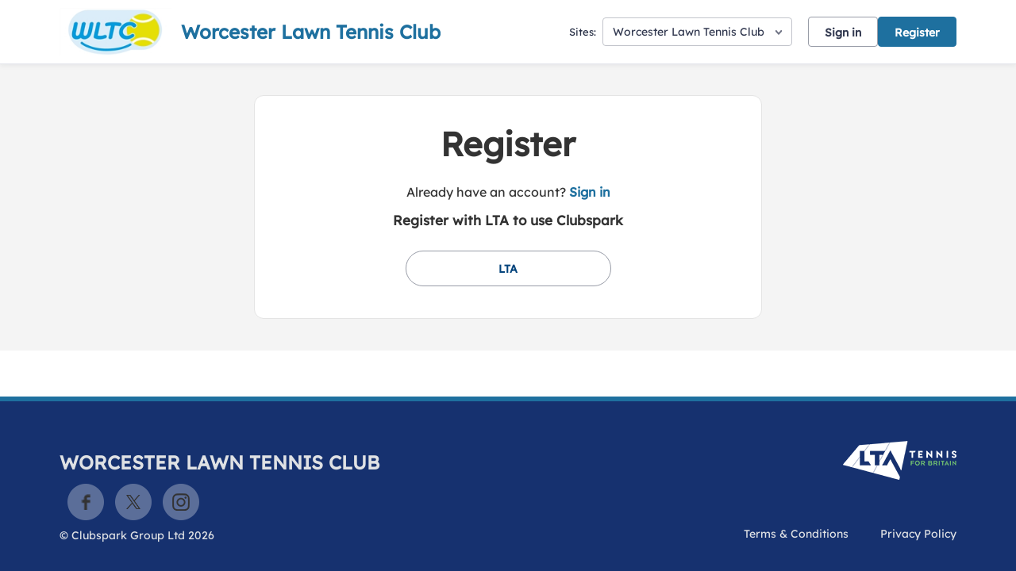

--- FILE ---
content_type: text/html; charset=utf-8
request_url: https://clubspark.lta.org.uk/WorcesterLawnTennisClub/Account/SignUp?returnUrl=%2FWorcesterLawnTennisClub%2FAccount%2FSignUp%3FreturnUrl%3D%252FWorcesterLawnTennisClub%252FAccount%252FSignUp%253FreturnUrl%253D%25252FWorcesterLawnTennisClub%25252FMembership%25252FJoin
body_size: 17793
content:



<!DOCTYPE html>
<html lang="en" class="no-js">
<head>

    


    <link rel="icon" type="image/x-icon" href="/Content/Icons/favicon.ico?c=en-GB&amp;v=639009560090000000-251254">



    <title>Clubspark / Worcester Lawn Tennis Club / Account / Sign up</title>

      <script> var $jsonp = (function () { var that = {}; that.send = function (src, options) { var callback_name = 'provider', on_success = options.onSuccess; on_timeout = function () { }; var timeout_trigger = window.setTimeout(function () { window[callback_name] = function () { }; on_timeout(); }, 10000); window[callback_name] = function (data) { window.clearTimeout(timeout_trigger); on_success(data); }; var script = document.createElement('script'); script.type = 'text/javascript'; script.async = true; script.src = src; document.getElementsByTagName('head')[0].appendChild(script); }; return that; })(); $jsonp.send('https://auth.clubspark.uk/Account/Provider', { onSuccess: function (data) { if (data != 'None') { window.location = '/Account/AutoSignIn?provider=' + data + '&returnUrl=' + encodeURIComponent(window.location); } } }); </script> 

    <meta charset="utf-8">
    <meta http-equiv="x-ua-compatible" content="ie=edge">
    <meta name="viewport" content="width=device-width">
    <meta name="description">

    

      <input type="hidden" id="gtm-tenant-id" value="00000001-0011-0000-0000-000000000000" />  <input type="hidden" id="gtm-action" value="SignUp" />  <input type="hidden" id="gtm-controller" value="VenueAccount" />  <input type="hidden" id="gtm-venue-id" value="5b65a7c1-4718-4df9-af42-3ff6dd185dc3" />  <input type="hidden" id="gtm-group-id" value="36c74b74-04aa-4d18-af04-cfe42e2633aa" />  <input type="hidden" id="gtm-authority-id" value="5b65a7c1-4718-4df9-af42-3ff6dd185dc3" />  <script> (function(w,d,s,l,i){w[l]=w[l]||[];w[l].push({'gtm.start': new Date().getTime(),event:'gtm.js'});var f=d.getElementsByTagName(s)[0], j=d.createElement(s),dl=l!='dataLayer'?'&l='+l:'';j.async=true;j.src= 'https://www.googletagmanager.com/gtm.js?id='+i+dl;f.parentNode.insertBefore(j,f); })(window,document,'script','dataLayer','GTM-ND88N8T'); </script> 

    <!-- Framebuster -->
    <script type="text/javascript">if (top.location != self.location) top.location = self.location.href;</script>

    <!-- Fonts -->
       <link href="/Content/Fonts/Lexend/lexend-font.css" type="text/css" media="screen, print" rel="stylesheet" />  


    <!-- CSS -->
    <link href="/content/public/clubspark/solo/venue/css/comp-core.css?c=en-GB&amp;v=639009560090000000-251254" rel="stylesheet" type="text/css" />



    

    <link href="https://clubspark.lta.org.uk/WorcesterLawnTennisClub/Theme.css?638968120045730000" rel="stylesheet" type="text/css" />


    <!-- Modenizr -->
    <script type="text/javascript" src="/Scripts/Standalone/modernizr-2.8.3.min.js?c=en-GB&amp;v=639009560090000000-251254"></script>

    <!--[if lte IE 9]>
        <script src="/Scripts/Standalone/html5shiv.min.js?c=en-GB&amp;v=639009560090000000-251254"></script>
    <![endif]-->
    <!-- JS configuration -->
    <script type="text/javascript" src="/WorcesterLawnTennisClub/settings.js?v=639009560090000000-251254-638962084309886332"></script>

    
     
       <!-- Hotjar Tracking Code for Clubspark (solo) -->  <script> (function (h, o, t, j, a, r) { h.hj = h.hj || function () { (h.hj.q = h.hj.q || []).push(arguments) }; h._hjSettings = { hjid: 3491827, hjsv: 6 }; a = o.getElementsByTagName('head')[0]; r = o.createElement('script'); r.async = 1; r.src = t + h._hjSettings.hjid + j + h._hjSettings.hjsv; a.appendChild(r); })(window, document, 'https://static.hotjar.com/c/hotjar-', '.js?sv='); </script> 
       <script src="https://cmp.osano.com/AzqJOFTTKF0J42unN/4414eb75-3374-4b79-99ab-28b3af265ced/osano.js"></script>  
    





    <link href='/Scripts/Standalone/fullcalendar/css/fullcalendar.min.css?c=en-GB&amp;v=639009560090000000-251254' rel='stylesheet' />
    <script src='/Scripts/Standalone/fullcalendar/js/fullcalendar.min.js?c=en-GB&amp;v=639009560090000000-251254'></script>
    <script src="https://cdnjs.cloudflare.com/ajax/libs/ical.js/1.4.0/ical.min.js"></script>
    <script src="https://cdn.jsdelivr.net/npm/@fullcalendar/icalendar@5.5.1/main.global.min.js"></script>

    <script charset="utf-8" src="//cdn.iframe.ly/embed.js?api_key=2e6c991c24cef1d8d890b2"></script>

</head>

<body class="currency- sign-up ">

    <!-- Social ICONS --> <div class="hidden"> <svg viewBox="0 0 24 24" id="icon-social-facebook" version="1.1" xmlns="http://www.w3.org/2000/svg" xmlns:xlink="http://www.w3.org/1999/xlink"> <g id="Icons/Social/Facebook" stroke="none" stroke-width="1"> <path d="M10.1581956,22.9999499 L10.1581956,13.6073942 L7,13.6073942 L7,9.87498122 L10.1581956,9.87498122 L10.1581956,6.92186327 C10.1581956,5.36327323 10.5956948,4.15331518 11.4706925,3.29198911 C12.3456902,2.43066304 13.5077972,2 14.9570123,2 C16.1327909,2 17.0898197,2.05468716 17.8280992,2.16406211 L17.8280992,5.48631981 L15.8593539,5.48631981 C15.1210744,5.48631981 14.6152164,5.65038192 14.3417794,5.97850614 C14.1230301,6.2519432 14.0136552,6.68944174 14.0136552,7.29100301 L14.0136552,9.87498122 L17.499975,9.87498122 L17.0077886,13.6073942 L14.0136552,13.6073942 L14.0136552,22.9999499 L10.1581956,22.9999499 Z" id=""></path> </g> </svg> <svg id="icon-social-instagram" viewBox="0 0 24 24" version="1.1" xmlns="http://www.w3.org/2000/svg" xmlns:xlink="http://www.w3.org/1999/xlink"> <g id="Icons/Social/Instagram" stroke="none" stroke-width="1"> <path d="M12.1874781,7.47069247 C13.0351325,7.47069247 13.8212631,7.68260623 14.5458709,8.10643314 C15.2704788,8.53026004 15.8446961,9.10447742 16.2685231,9.82908528 C16.69235,10.5536931 16.9042637,11.3398237 16.9042637,12.1874781 C16.9042637,13.0351325 16.69235,13.8212631 16.2685231,14.5458709 C15.8446961,15.2704788 15.2704788,15.8446961 14.5458709,16.2685231 C13.8212631,16.69235 13.0351325,16.9042637 12.1874781,16.9042637 C11.3398237,16.9042637 10.5536931,16.69235 9.82908528,16.2685231 C9.10447742,15.8446961 8.53026004,15.2704788 8.10643314,14.5458709 C7.68260623,13.8212631 7.47069247,13.0351325 7.47069247,12.1874781 C7.47069247,11.3398237 7.68260623,10.5536931 8.10643314,9.82908528 C8.53026004,9.10447742 9.10447742,8.53026004 9.82908528,8.10643314 C10.5536931,7.68260623 11.3398237,7.47069247 12.1874781,7.47069247 Z M12.1874781,15.2636426 C13.0351325,15.2636426 13.7597398,14.9628623 14.361301,14.361301 C14.9628623,13.7597398 15.2636426,13.0351325 15.2636426,12.1874781 C15.2636426,11.3398237 14.9628623,10.6152164 14.361301,10.0136552 C13.7597398,9.41209388 13.0351325,9.11131355 12.1874781,9.11131355 C11.3398237,9.11131355 10.6152164,9.41209388 10.0136552,10.0136552 C9.41209388,10.6152164 9.11131355,11.3398237 9.11131355,12.1874781 C9.11131355,13.0351325 9.41209388,13.7597398 10.0136552,14.361301 C10.6152164,14.9628623 11.3398237,15.2636426 12.1874781,15.2636426 Z M18.2167606,7.26561483 C18.1894167,7.56639515 18.0732063,7.82616058 17.8681286,8.04490985 C17.663051,8.26365912 17.4101217,8.37303406 17.1093414,8.37303406 C16.808561,8.37303406 16.5487956,8.26365912 16.3300463,8.04490985 C16.1112971,7.82616058 16.0019221,7.56639515 16.0019221,7.26561483 C16.0019221,6.96483451 16.1112971,6.70506908 16.3300463,6.48631981 C16.5487956,6.26757054 16.808561,6.1581956 17.1093414,6.1581956 C17.4101217,6.1581956 17.6698871,6.26757054 17.8886364,6.48631981 C18.1073856,6.70506908 18.2167606,6.96483451 18.2167606,7.26561483 Z M21.3339407,8.37303406 C21.3612846,9.13865745 21.3749562,10.4101388 21.3749562,12.1874781 C21.3749562,13.9648174 21.3544484,15.2431349 21.3134329,16.0224299 C21.2724174,16.8017249 21.1562069,17.4784811 20.9648009,18.0526985 C20.7187078,18.7362908 20.3427319,19.331016 19.8368739,19.8368739 C19.331016,20.3427319 18.7362908,20.7187078 18.0526985,20.9648009 C17.4784811,21.1562069 16.8017249,21.2724174 16.0224299,21.3134329 C15.2431349,21.3544484 13.9648174,21.3749562 12.1874781,21.3749562 C10.4101388,21.3749562 9.13182132,21.3544484 8.3525263,21.3134329 C7.57323128,21.2724174 6.89647509,21.1425347 6.3222577,20.9237854 C5.63866538,20.7050361 5.04394023,20.3427319 4.53808227,19.8368739 C4.03222431,19.331016 3.65624844,18.7362908 3.41015527,18.0526985 C3.21874927,17.4784811 3.10253882,16.8017249 3.06152329,16.0224299 C3.02050776,15.2431349 3,13.9648174 3,12.1874781 C3,10.4101388 3.02050776,9.13182132 3.06152329,8.3525263 C3.10253882,7.57323128 3.21874927,6.89647509 3.41015527,6.3222577 C3.65624844,5.63866538 4.03222431,5.04394023 4.53808227,4.53808227 C5.04394023,4.03222431 5.63866538,3.65624844 6.3222577,3.41015527 C6.89647509,3.21874927 7.57323128,3.10253882 8.3525263,3.06152329 C9.13182132,3.02050776 10.4101388,3 12.1874781,3 C13.9648174,3 15.2431349,3.02050776 16.0224299,3.06152329 C16.8017249,3.10253882 17.4784811,3.21874927 18.0526985,3.41015527 C18.7362908,3.65624844 19.331016,4.03222431 19.8368739,4.53808227 C20.3427319,5.04394023 20.7187078,5.63866538 20.9648009,6.3222577 C21.1562069,6.89647509 21.2792535,7.58006741 21.3339407,8.37303406 Z M19.3651954,17.6015277 C19.5292575,17.1366853 19.6386324,16.3984058 19.6933196,15.3866892 C19.7206635,14.7851279 19.7343351,13.9374741 19.7343351,12.8437265 L19.7343351,11.5312297 C19.7343351,10.4101388 19.7206635,9.56248435 19.6933196,8.98826697 C19.6386324,7.94920716 19.5292575,7.21092767 19.3651954,6.7734285 C19.0370711,5.92577407 18.4491821,5.33788505 17.6015277,5.00976083 C17.1640285,4.84569872 16.425749,4.73632378 15.3866892,4.68163662 C14.7851279,4.65429272 13.9374741,4.64062109 12.8437265,4.64062109 L11.5312297,4.64062109 C10.4374821,4.64062109 9.58982825,4.65429272 8.98826697,4.68163662 C7.97655043,4.73632378 7.23827094,4.84569872 6.7734285,5.00976083 C5.92577407,5.33788505 5.33788505,5.92577407 5.00976083,6.7734285 C4.84569872,7.21092767 4.73632378,7.94920716 4.68163662,8.98826697 C4.65429272,9.58982825 4.64062109,10.4374821 4.64062109,11.5312297 L4.64062109,12.8437265 C4.64062109,13.9374741 4.65429272,14.7851279 4.68163662,15.3866892 C4.73632378,16.3984058 4.84569872,17.1366853 5.00976083,17.6015277 C5.36522894,18.4491821 5.95311796,19.0370711 6.7734285,19.3651954 C7.23827094,19.5292575 7.97655043,19.6386324 8.98826697,19.6933196 C9.58982825,19.7206635 10.4374821,19.7343351 11.5312297,19.7343351 L12.8437265,19.7343351 C13.9648174,19.7343351 14.8124718,19.7206635 15.3866892,19.6933196 C16.425749,19.6386324 17.1640285,19.5292575 17.6015277,19.3651954 C18.4491821,19.0097272 19.0370711,18.4218382 19.3651954,17.6015277 Z"></path> </g> </svg> <svg id="icon-social-twitter" viewBox="0 0 24 24"> <path d="M2.77241 3L10.0862 12.7791L2.72632 20.73H4.38287L10.8266 13.7687L16.0328 20.73H21.6697L13.9442 10.4009L20.7949 3H19.1383L13.2042 9.411L8.40934 3H2.77241ZM5.20845 4.22008H7.79802L19.2334 19.5099H16.6438L5.20845 4.22008Z" fill="white" /> </svg> <svg version="1.1" id="icon-social-email" xmlns="http://www.w3.org/2000/svg" xmlns:xlink="http://www.w3.org/1999/xlink" viewBox="0 0 24 24" xml:space="preserve"> <path d="M12.027,12.998h0.004c0.159,0,0.316-0.049,0.442-0.138l0.035-0.023c0.007-0.006,0.015-0.01,0.024-0.016l0.401-0.355 l9.577-8.417C22.491,4.02,22.457,4,22.42,4H1.58C1.555,4,1.531,4.009,1.51,4.027l10.021,8.795 C11.658,12.933,11.837,12.998,12.027,12.998L12.027,12.998z M1,5.691v12.478l7.178-6.176L1,5.691z M15.831,12.035L23,18.172V5.732 L15.831,12.035z M13.083,14.537c-0.287,0.249-0.66,0.388-1.054,0.388c-0.393,0-0.766-0.136-1.052-0.386l-1.645-1.444L1.468,19.86 v0.021C1.468,19.945,1.519,20,1.582,20h20.84c0.059,0,0.11-0.055,0.11-0.119v-0.019l-7.857-6.724L13.083,14.537z M13.083,13.539" /> </svg> <svg xmlns="http://www.w3.org/2000/svg" id="icon-clock" width="24" height="24" fill="none" viewBox="0 0 24 24"> <path stroke="#737680" stroke-linecap="round" stroke-linejoin="round" stroke-miterlimit="10" stroke-width="1.2" d="M12.1 20.4c4.584 0 8.3-3.716 8.3-8.3 0-4.584-3.716-8.3-8.3-8.3-4.584 0-8.3 3.716-8.3 8.3 0 4.584 3.716 8.3 8.3 8.3z" /> <path stroke="#737680" stroke-linecap="round" stroke-linejoin="round" stroke-miterlimit="10" stroke-width="1.2" d="M12.1 7.572V12.1h4.527" /> </svg> <svg xmlns="http://www.w3.org/2000/svg" id="icon-date" width="20" height="19" fill="none" viewBox="0 0 20 19"> <path stroke="#333" stroke-linecap="square" stroke-miterlimit="10" stroke-width="1.3" d="M2.083 6.855h16.625M17.197 3.077H3.595c-.835 0-1.512.676-1.512 1.511v11.335c0 .835.677 1.512 1.512 1.512h13.602c.835 0 1.511-.677 1.511-1.512V4.588c0-.835-.676-1.511-1.511-1.511zM5.862 1.565v2.267M14.93 1.565v2.267" class="icon-stroke-1" /> </svg> <svg xmlns="http://www.w3.org/2000/svg" id="icon-time" width="19" height="18" fill="none" viewBox="0 0 19 18"> <path stroke="#333" stroke-linecap="square" stroke-miterlimit="10" stroke-width="1.3" d="M9.5 16.875c4.35 0 7.875-3.526 7.875-7.875 0-4.35-3.526-7.875-7.875-7.875-4.35 0-7.875 3.526-7.875 7.875 0 4.35 3.526 7.875 7.875 7.875z" /> <path stroke="#333" stroke-linecap="square" stroke-miterlimit="10" stroke-width="1.3" d="M9.5 4.705V9h4.296" /> </svg> <svg id="social-facebook-v2" xmlns="http://www.w3.org/2000/svg" viewBox="0 0 42 42"> <g> <path d="M21,1c11.028,0,20,8.972,20,20s-8.972,20-20,20S1,32.028,1,21S9.972,1,21,1 M21,0C9.402,0,0,9.402,0,21s9.402,21,21,21 s21-9.402,21-21S32.598,0,21,0L21,0z" /> </g> <g> <g> <defs><rect id="SVGID_3_" x="15" y="10.014" width="12" height="21.972" /></defs> <clipPath id="SVGID_1_"><use xlink:href="#SVGID_3_" style="overflow:visible;" /></clipPath> <path class="st0" d="M26.432,9.99l-2.849-0.004c-3.201,0-5.27,2.122-5.27,5.407v2.493h-2.865c-0.247,0-0.447,0.2-0.447,0.447 v3.613c0,0.246,0.201,0.447,0.447,0.447h2.865v9.116c0,0.247,0.201,0.447,0.449,0.447h3.737c0.248,0,0.449-0.2,0.449-0.447v-9.116 h3.349c0.248,0,0.448-0.201,0.448-0.447l0.002-3.613c0-0.118-0.048-0.232-0.132-0.317c-0.084-0.084-0.198-0.131-0.317-0.131h-3.35 v-2.114c0-1.016,0.242-1.531,1.565-1.531l1.92-0.001c0.248,0,0.448-0.201,0.448-0.448v-3.354 C26.878,10.191,26.679,9.991,26.432,9.99L26.432,9.99z M26.432,9.99" /> </g> </g> </svg> <svg id="social-email-v2" xmlns="http://www.w3.org/2000/svg" viewBox="0 0 42 42"> <g> <path d="M21,1c11.028,0,20,8.972,20,20s-8.972,20-20,20S1,32.028,1,21S9.972,1,21,1 M21,0C9.402,0,0,9.402,0,21s9.402,21,21,21 s21-9.402,21-21S32.598,0,21,0L21,0z" /> </g> <path d="M21.027,21.998h0.004c0.159,0,0.316-0.049,0.442-0.138l0.035-0.023c0.007-0.006,0.015-0.01,0.024-0.016l0.401-0.355 l9.577-8.417C31.491,13.02,31.457,13,31.42,13H10.58c-0.025,0-0.049,0.009-0.07,0.027l10.021,8.795 C20.658,21.933,20.837,21.998,21.027,21.998L21.027,21.998z M10,14.691v12.478l7.178-6.176L10,14.691z M24.831,21.035L32,27.172 v-12.44L24.831,21.035z M22.083,23.537c-0.287,0.249-0.66,0.388-1.054,0.388c-0.393,0-0.766-0.136-1.052-0.386l-1.645-1.444 l-7.864,6.765v0.021c0,0.064,0.051,0.119,0.114,0.119h20.84c0.059,0,0.11-0.055,0.11-0.119v-0.019l-7.857-6.724L22.083,23.537z" /> </svg> <svg id="social-twitter-v2" xmlns="http://www.w3.org/2000/svg" viewBox="0 0 42 42"> <g> <path d="M21,1c11.028,0,20,8.972,20,20s-8.972,20-20,20S1,32.028,1,21S9.972,1,21,1 M21,0C9.402,0,0,9.402,0,21s9.402,21,21,21 s21-9.402,21-21S32.598,0,21,0L21,0z" /> </g> <g> <path d="M31.439,14.527c-0.765,0.339-1.593,0.574-2.459,0.677c0.885-0.53,1.561-1.37,1.886-2.372 c-0.828,0.491-1.746,0.848-2.727,1.039c-0.777-0.829-1.892-1.351-3.122-1.351c-2.364,0-4.282,1.918-4.282,4.281 c0,0.338,0.04,0.662,0.11,0.975c-3.562-0.179-6.715-1.88-8.83-4.473c-0.37,0.631-0.58,1.37-0.58,2.154 c0,1.484,0.758,2.797,1.905,3.561c-0.702-0.018-1.357-0.215-1.936-0.535v0.053c0,2.076,1.477,3.809,3.433,4.204 c-0.358,0.096-0.739,0.145-1.127,0.145c-0.274,0-0.542-0.024-0.809-0.075c0.548,1.701,2.126,2.935,4.001,2.975 c-1.467,1.147-3.314,1.828-5.321,1.828c-0.344,0-0.682-0.019-1.019-0.057c1.899,1.217,4.148,1.923,6.568,1.923 c7.875,0,12.182-6.524,12.182-12.18l-0.013-0.554C30.139,16.14,30.865,15.388,31.439,14.527L31.439,14.527z M31.439,14.527" /> </g> </svg> <svg id="basket-icon" width="100%" height="100%" viewBox="0 0 39 36" fill="none" xmlns="http://www.w3.org/2000/svg"><g clip-path="url(#clip0)"><path d="M11.6944 35.7049C12.8687 35.7049 13.8206 34.7529 13.8206 33.5786C13.8206 32.4043 12.8687 31.4524 11.6944 31.4524C10.5201 31.4524 9.56812 32.4043 9.56812 33.5786C9.56812 34.7529 10.5201 35.7049 11.6944 35.7049Z" fill="#333333" /><path d="M25.515 35.7049C26.6893 35.7049 27.6412 34.7529 27.6412 33.5786C27.6412 32.4043 26.6893 31.4524 25.515 31.4524C24.3407 31.4524 23.3887 32.4043 23.3887 33.5786C23.3887 34.7529 24.3407 35.7049 25.515 35.7049Z" fill="#333333" /><path d="M11.4286 29.3261H27.907L32 16.5687H9.46179L7.44186 7.79789C7.31747 7.3163 6.87628 6.9846 6.37874 7.00055H1.06312C0.475747 7.00055 0 7.4763 0 8.06367C0 8.65105 0.475747 9.1268 1.06312 9.1268H5.52824L10.3123 29.3261H11.4286Z" fill="#333333" /></g><defs><clipPath id="clip0"><rect width="39" height="36" fill="white" /></clipPath></defs></svg> <svg xmlns="http://www.w3.org/2000/svg" id="pause-icon" fill="none" viewBox="0 0 24 24"> <path fill="#737680" d="M9 7H11V17H9zM14 7H16V17H14z" /> </svg> <svg xmlns="http://www.w3.org/2000/svg" id="play-icon" fill="none" viewBox="0 0 24 24"> <path fill="#737680" d="M17 11.5l-8.25 4.763V6.737L17 11.5z" /> </svg> <svg xmlns="http://www.w3.org/2000/svg" fill="none" viewBox="0 0 30 30" id="icon-location-booking"> <path stroke-width="1.2" d="M14.193 20.5c.344.969.996 1.003 1.457.079l5.233-10.511c.46-.926.033-1.326-.953-.894L8.716 14.079c-.987.431-.949 1.043.084 1.367l4.044 1.263 1.349 3.79z" /> </svg> <svg xmlns="http://www.w3.org/2000/svg" fill="none" viewBox="0 0 30 30" id="icon-clock-booking"> <path stroke-linecap="square" stroke-miterlimit="10" stroke-width="1.3" d="M15 23c4.418 0 8-3.582 8-8s-3.582-8-8-8-8 3.582-8 8 3.582 8 8 8z" /> <path stroke-linecap="square" stroke-miterlimit="10" stroke-width="1.3" d="M15 10.637V15h4.364" /> </svg> <svg xmlns="http://www.w3.org/2000/svg" fill="none" viewBox="0 0 30 30" id="icon-calendar-booking"> <path stroke-linecap="square" stroke-miterlimit="10" stroke-width="1.3" d="M7 12.333h16M21.546 8.523H8.455C7.65 8.523 7 9.206 7 10.047v11.429C7 22.317 7.651 23 8.455 23h13.09C22.35 23 23 22.317 23 21.476V10.047c0-.841-.651-1.524-1.454-1.524zM10.636 7v2.286M19.363 7v2.286" /> </svg> <svg id="icon_info" xmlns="http://www.w3.org/2000/svg" width="24" height="24" fill="none" viewBox="0 0 24 24"> <path stroke="#16316F" stroke-linecap="round" stroke-linejoin="round" stroke-miterlimit="10" stroke-width="1.5" d="M3.601 12.146C3.521 7.508 7.361 3.682 12 3.601c4.639-.08 8.318 3.615 8.399 8.253.08 4.637-3.76 8.465-8.4 8.544-4.638.082-8.317-3.614-8.398-8.252zM12 11.29v4.964" /> <path fill="#16316F" stroke="#16316F" stroke-linejoin="round" stroke-miterlimit="10" stroke-width="1.5" d="M11.646 8.455c0-.196.158-.355.354-.355.196 0 .355.159.355.355 0 .196-.159.354-.355.354-.196 0-.354-.158-.354-.354z" /> </svg> <svg id="icon-external-link" xmlns="http://www.w3.org/2000/svg" width="16" height="16" viewBox="0 0 16 16" fill="currentColor"> <path d="M12.557 8.946v3.611c0 .798-.646 1.445-1.444 1.445H2.445c-.798 0-1.445-.647-1.445-1.445V3.89c0-.798.647-1.444 1.445-1.444h3.611v1.444H2.445v8.668h8.668V8.946h1.444zm-.002-5.48L7.287 8.734 6.266 7.713l5.268-5.268H8.22V1H14v5.779h-1.445V3.466z"></path> </svg> <svg id="icon-help" xmlns="http://www.w3.org/2000/svg" width="18" height="22" fill="none" viewBox="0 0 18 22"> <path stroke="#767676" stroke-linecap="round" stroke-linejoin="round" stroke-miterlimit="10" stroke-width="1.5" d="M9 16.335c4.05 0 7.333-3.284 7.333-7.334S13.05 1.668 9 1.668c-4.05 0-7.333 3.283-7.333 7.333 0 4.05 3.283 7.334 7.333 7.334z" /> <path stroke="#767676" stroke-linecap="round" stroke-linejoin="round" stroke-miterlimit="10" stroke-width="1.5" d="M7 6.969C7 5.882 7.895 5 9 5c1.104 0 2 .882 2 1.969 0 1.088-.667 1.312-2 2.297v1.067" /> <g> <path fill="#767676" d="M9.333 12.67c0 .184-.149.333-.333.333-.184 0-.334-.15-.334-.334 0-.184.15-.333.334-.333.184 0 .333.149.333.333z" /> <path stroke="#767676" stroke-linejoin="round" stroke-miterlimit="10" stroke-width="1.5" d="M9.333 12.67c0 .184-.149.333-.333.333-.184 0-.334-.15-.334-.334 0-.184.15-.333.334-.333.184 0 .333.149.333.333z" /> </g> </svg> <svg id="icon-info" width="20" height="20" viewBox="0 0 20 20" fill="none" xmlns="http://www.w3.org/2000/svg"> <path d="M0.834658 10.1617C0.746741 5.099 4.93699 0.923413 9.99966 0.834663C15.0615 0.747663 19.0768 4.78 19.1647 9.84266C19.2526 14.9037 15.0615 19.081 9.99966 19.168C4.93782 19.2567 0.922491 15.2227 0.834658 10.1617Z" stroke="#333333" stroke-width="1.5" stroke-miterlimit="10" stroke-linecap="round" stroke-linejoin="round" /> <path d="M9.99927 9.16935L9.99927 15.0027" stroke="#333333" stroke-width="1.5" stroke-miterlimit="10" stroke-linecap="round" stroke-linejoin="round" /> <path d="M9.58292 5.83626C9.58292 5.60593 9.76926 5.4196 9.99959 5.4196C10.2299 5.4196 10.4163 5.60593 10.4163 5.83626C10.4163 6.0666 10.2299 6.25293 9.99959 6.25293C9.76926 6.25293 9.58292 6.0666 9.58292 5.83626Z" fill="#333333" stroke="#333333" stroke-width="1.5" stroke-miterlimit="10" stroke-linejoin="round" /> </svg> <svg id="icon-progress-tick" width="15" height="15" viewBox="0 0 24 24" fill="none" xmlns="http://www.w3.org/2000/svg"> <path d="M3 12L9 18L22 5" stroke="#000" stroke-width="1.7" stroke-miterlimit="10" stroke-linecap="round" stroke-linejoin="round" /> </svg> <svg id="icon-chevron" xmlns="http://www.w3.org/2000/svg" width="16" height="17" fill="none" viewBox="0 0 16 17"> <path stroke-linecap="round" stroke-linejoin="round" stroke-miterlimit="10" stroke-width="1.5" d="M10 4.5l-5 4 5 4" /> </svg> <svg id="icon-chevron-nav" width="28" height="28" viewBox="0 0 28 28" fill="none" xmlns="http://www.w3.org/2000/svg"> <path d="M10.4999 21.0002L16.5763 14.9238L10.4999 8.8474" stroke-width="2" stroke-miterlimit="10" stroke-linecap="round" stroke-linejoin="round" /> </svg> <svg id="icon-warning" xmlns="http://www.w3.org/2000/svg" width="24" height="24" fill="none" viewBox="0 0 24 24"> <path stroke="#D31F2A" stroke-linecap="round" stroke-linejoin="round" stroke-miterlimit="10" stroke-width="1.5" d="M12 14.111v-6" /> <path fill="#D31F2A" stroke="#D31F2A" stroke-linejoin="round" stroke-miterlimit="10" stroke-width="1.5" d="M12.5 18.111c0 .277-.224.5-.5.5-.277 0-.5-.223-.5-.5 0-.276.223-.5.5-.5.276 0 .5.224.5.5z" /> <path stroke="#D31F2A" stroke-width="1.5" d="M9.353 2.804c1.177-2.257 4.117-2.257 5.293 0l7.94 15.23c1.176 2.257-.294 5.077-2.646 5.077H4.06c-2.352 0-3.822-2.82-2.646-5.077l7.94-15.23z" /> </svg> <svg id="icon-communication" xmlns="http://www.w3.org/2000/svg" viewBox="0 0 48 48"> <path stroke-linecap="round" stroke-linejoin="round" stroke-miterlimit="10" stroke-width="1.5" d="M20.334 39.024c2.72 1.864 6.317 2.999 10.266 2.999 1.762 0 3.448-.237 5.025-.652l5.975 3.585v-6.463c2.72-2.116 4.4-5.01 4.4-8.204 0-1.557-.4-3.042-1.123-4.4" /> <path stroke-linecap="round" stroke-linejoin="round" stroke-miterlimit="10" stroke-width="1.5" d="M21.8 3.889c-10.936 0-19.8 6.895-19.8 15.4 0 3.664 1.652 7.025 4.4 9.67v10.13l9.992-4.996c1.721.38 3.53.596 5.408.596 10.936 0 19.8-6.895 19.8-15.4 0-8.506-8.864-15.4-19.8-15.4z" /> </svg> <svg id="icon-user" xmlns="http://www.w3.org/2000/svg" viewBox="0 0 48 48"> <path stroke-miterlimit="10" stroke-width="1.5" d="M26.943 29.061c2.392-1.84 5.52-2.852 8.372-2.852 6.072 0 11.684 4.968 11.684 11.04H31.911M15.72 6.889c4.6 0 8.28 3.68 8.28 8.28s-3.68 8.28-8.28 8.28-8.28-3.68-8.28-8.28 3.68-8.28 8.28-8.28zM35.04 8.729c3.587 0 6.44 2.852 6.44 6.44 0 3.587-2.852 6.44-6.44 6.44-3.588 0-6.44-2.853-6.44-6.44 0-3.588 2.852-6.44 6.44-6.44zM1 41.849c0-8.096 6.624-14.72 14.72-14.72 3.22 0 6.256 1.012 8.832 2.944.276.184.46.368.736.552.276.184.46.368.644.644 1.288 1.288 2.392 2.76 3.128 4.508.828 1.932 1.288 3.956 1.288 6.072H1z" /> </svg> <svg id="icon-question" xmlns="http://www.w3.org/2000/svg" fill="none" viewBox="0 0 18 22"> <path stroke-linecap="round" stroke-linejoin="round" stroke-miterlimit="10" stroke-width="1" d="M9 16.335c4.05 0 7.333-3.284 7.333-7.334S13.05 1.668 9 1.668c-4.05 0-7.333 3.283-7.333 7.333 0 4.05 3.283 7.334 7.333 7.334z" /> <path stroke-linecap="round" stroke-linejoin="round" stroke-miterlimit="10" stroke-width="1" d="M7 6.969C7 5.882 7.895 5 9 5c1.104 0 2 .882 2 1.969 0 1.088-.667 1.312-2 2.297v1.067" /> <g> <path d="M9.333 12.67c0 .184-.149.333-.333.333-.184 0-.334-.15-.334-.334 0-.184.15-.333.334-.333.184 0 .333.149.333.333z" /> <path stroke-linejoin="round" stroke-miterlimit="10" stroke-width="1" d="M9.333 12.67c0 .184-.149.333-.333.333-.184 0-.334-.15-.334-.334 0-.184.15-.333.334-.333.184 0 .333.149.333.333z" /> </g> </svg> <svg id="icon-alert" viewBox="0 0 24 24" fill="none" xmlns="http://www.w3.org/2000/svg"> <path d="M20.399 11.853c.08 4.638-3.76 8.464-8.399 8.545-4.639.08-8.318-3.614-8.399-8.253-.08-4.637 3.76-8.464 8.399-8.544 4.639-.081 8.318 3.615 8.399 8.252zM12 12.708V7.744" stroke="#737680" stroke-width="1.5" stroke-miterlimit="10" stroke-linecap="round" stroke-linejoin="round" /> <path d="M12.354 15.544a.354.354 0 1 1-.708 0 .354.354 0 0 1 .708 0z" fill="#737680" stroke="#737680" stroke-width="1.2" stroke-miterlimit="10" stroke-linejoin="round" /> </svg> <svg id="icon-notification" viewBox="0 0 72 72" fill="none" xmlns="http://www.w3.org/2000/svg"> <g opacity="0.5"> <path d="M41.7501 8.99805H65.6157C67.8248 8.99805 69.6157 10.7889 69.6157 12.998V57.633C69.6157 59.8421 67.8248 61.633 65.6157 61.633H5.49988C3.29074 61.633 1.49988 59.8421 1.49988 57.633V12.998C1.49988 10.7889 3.29074 8.99805 5.49988 8.99805H29.3654" stroke="#323950" stroke-width="1.5" stroke-miterlimit="10" stroke-linecap="round" stroke-linejoin="round" /> <path opacity="0.48" d="M47.2756 27.9939L47.2599 27.9685C47.2528 27.9565 47.2456 27.9445 47.2379 27.9328C47.0243 27.5951 46.7447 27.2965 46.4445 27.1002L35.9552 21.2416C35.646 21.135 35.3203 21.0817 34.9925 21.0841C34.6245 21.0841 34.2566 21.1472 33.9469 21.2731L29.5764 23.7142L23.6729 27.0356C23.3275 27.2312 23.0027 27.5663 22.7645 27.9526C22.7534 27.9702 22.7428 27.9883 22.7322 28.0062L22.7279 28.0135C22.5112 28.3821 22.3751 28.7896 22.3751 29.1586V40.4769C22.3751 41.255 22.9887 42.21 23.6786 42.5996L33.7656 48.2587C34.1045 48.4498 34.5519 48.5467 35.0014 48.5501H35.0254C35.4828 48.5501 35.9403 48.4529 36.2854 48.2582L46.3459 42.599C47.0358 42.21 47.6439 41.255 47.6439 40.4764V29.1578C47.6428 28.7832 47.5001 28.3676 47.2756 27.9939ZM34.9985 34.83L34.9948 34.832L29.73 37.8021L31.6064 32.9266L34.9985 24.1131V34.83ZM35.0102 45.5225L35.0005 34.8532L40.2447 31.9234L35.0102 45.5225Z" fill="#323950" /> </g> </svg> <svg id="icon-trolley" viewBox="0 0 32 32" fill="none" xmlns="http://www.w3.org/2000/svg"> <g clip-path="url(#clip0)"> <path d="M25.5149 30.7049C26.6892 30.7049 27.6412 29.7529 27.6412 28.5786C27.6412 27.4043 26.6892 26.4524 25.5149 26.4524C24.3406 26.4524 23.3887 27.4043 23.3887 28.5786C23.3887 29.7529 24.3406 30.7049 25.5149 30.7049Z" fill="#333333" /> <path d="M11.6901 30.7C12.8601 30.7 13.8201 29.75 13.8201 28.57C13.8201 27.4 12.8701 26.44 11.6901 26.44C10.5101 26.44 9.56006 27.39 9.56006 28.57C9.57006 29.75 10.5201 30.7 11.6901 30.7Z" fill="#333333" /> <path d="M25.5099 30.7C26.6799 30.7 27.6399 29.75 27.6399 28.57C27.6399 27.4 26.6899 26.44 25.5099 26.44C24.3399 26.44 23.3799 27.39 23.3799 28.57C23.3899 29.75 24.3399 30.7 25.5099 30.7Z" fill="#333333" /> <path d="M29.26 13.57L26.45 22.33H11.89L9.82 13.57H29.26ZM6.41 2C6.4 2 6.39 2 6.38 2H1.06C0.48 2 0 2.48 0 3.06C0 3.65 0.48 4.12 1.06 4.12H5.53L10.31 24.32H11.43H27.91L32 11.57H9.46L7.44 2.8C7.32 2.33 6.9 2 6.41 2Z" fill="#333333" /> </g> <defs> <clipPath id="clip0"> <rect width="32" height="28.7" fill="white" transform="translate(0 2)" /> </clipPath> </defs> </svg> <svg xmlns="http://www.w3.org/2000/svg" width="20" height="19" fill="none" id="icon-date-v2" viewBox="0 0 20 19"> <path fill="none" stroke-linecap="square" stroke-miterlimit="10" stroke-width="1.3" d="M2.083 6.855h16.625M17.197 3.077H3.595c-.835 0-1.512.676-1.512 1.511v11.335c0 .835.677 1.512 1.512 1.512h13.602c.835 0 1.511-.677 1.511-1.512V4.588c0-.835-.676-1.511-1.511-1.511zM5.862 1.565v2.267M14.93 1.565v2.267" /> </svg> <svg id="icon-warning" width="20" height="21" viewBox="0 0 20 21" fill="none" xmlns="http://www.w3.org/2000/svg"> <path fill-rule="evenodd" clip-rule="evenodd" d="M12.8704 2.39707C12.2541 1.21467 11.1434 0.583496 9.99993 0.583496C8.85643 0.583496 7.74581 1.21468 7.12945 2.39707L0.513185 15.0894C-0.0982662 16.2624 -0.0205366 17.5794 0.513187 18.6033C1.04769 19.6286 2.07646 20.4168 3.38367 20.4168H16.6162C17.9234 20.4168 18.9522 19.6286 19.4867 18.6033C20.0204 17.5794 20.0981 16.2623 19.4867 15.0894L12.8704 2.39707ZM8.45957 3.09044C8.8234 2.39249 9.42811 2.0835 9.99993 2.0835C10.5718 2.0835 11.1765 2.39249 11.5403 3.09044L18.1566 15.7827C18.5253 16.4901 18.4805 17.2885 18.1566 17.9099C17.8334 18.5298 17.2694 18.9168 16.6162 18.9168H3.38367C2.73052 18.9168 2.16648 18.5298 1.84331 17.9099C1.51937 17.2885 1.47458 16.4901 1.84331 15.7827L8.45957 3.09044ZM10 6.41683C10.4142 6.41683 10.75 6.75262 10.75 7.16683L10.75 12.1668C10.75 12.581 10.4142 12.9168 10 12.9168C9.5858 12.9168 9.25002 12.581 9.25002 12.1668L9.25002 7.16683C9.25002 6.75262 9.5858 6.41683 10 6.41683ZM9.99953 16.7502C9.30917 16.7502 8.74953 16.1905 8.74953 15.5002V15.4918C8.74953 14.8015 9.30917 14.2418 9.99953 14.2418C10.6899 14.2418 11.2495 14.8015 11.2495 15.4918V15.5002C11.2495 16.1905 10.6899 16.7502 9.99953 16.7502Z" fill="#D42F42" /> </svg> <svg id="icon-add" width="16" height="16" viewBox="0 0 16 16" xmlns="http://www.w3.org/2000/svg"> <path fill-rule="evenodd" clip-rule="evenodd" d="M7.00029 13.2784C7.00028 13.8307 7.44799 14.2784 8.00028 14.2784C8.55256 14.2784 9.00028 13.8307 9.00029 13.2784L9.00034 9L13.2784 8.99996C13.8307 8.99995 14.2784 8.55223 14.2784 7.99995C14.2784 7.44766 13.8307 6.99995 13.2784 6.99996L9.00036 7L9.00041 2.72167C9.00042 2.16939 8.55271 1.72168 8.00042 1.72168C7.44814 1.72168 7.00042 2.1694 7.00041 2.72168L7.00036 7.00002L2.72169 7.00007C2.1694 7.00008 1.72168 7.4478 1.72168 8.00008C1.72168 8.55237 2.16939 9.00008 2.72167 9.00007L7.00034 9.00002L7.00029 13.2784Z" /> </svg> <svg id="icon-quote" width="24" height="24" viewBox="0 0 24 24" fill="none" xmlns="http://www.w3.org/2000/svg"> <path d="M11.146 15.61c0 1.569-1.447 3.003-3.256 3.003-2.988 0-4.29-2.211-4.29-5.162 0-3.388 3.414-6.654 6.512-8.016l.827 1.333c-2.552 1.237-4.46 2.914-4.73 5.725h1.056c1.13 0 2.305.183 3.09.995.558.58.79 1.32.79 2.121zm9.254 0c0 1.569-1.447 3.003-3.255 3.003-2.989 0-4.291-2.211-4.291-5.162 0-3.388 3.414-6.654 6.512-8.016l.827 1.333c-2.552 1.237-4.46 2.914-4.73 5.725 1.152 0 2.107-.041 2.958.263 1.325.474 1.979 1.499 1.979 2.853z" /> </svg> <svg id="facebook-icon-new" viewBox="0 0 24 24"> <path d="M13.5 9V7.21406C13.5 6.40781 13.6781 6 14.9297 6H16.5V3H13.8797C10.6688 3 9.60938 4.47188 9.60938 6.99844V9H7.5V12H9.60938V21H13.5V12H16.1437L16.5 9H13.5Z" /> </svg> <svg id="x-icon" viewBox="0 0 24 24"> <path d="M2.77241 3L10.0862 12.7791L2.72632 20.73H4.38287L10.8266 13.7687L16.0328 20.73H21.6697L13.9442 10.4009L20.7949 3H19.1383L13.2042 9.411L8.40934 3H2.77241ZM5.20845 4.22008H7.79802L19.2334 19.5099H16.6438L5.20845 4.22008Z" /> </svg> <svg id="instagram-icon" width="27" height="27" viewBox="0 0 27 27"> <path d="M12.954 9.167A3.755 3.755 0 0 0 9.2 12.921a3.734 3.734 0 0 0 3.754 3.755 3.755 3.755 0 0 0 3.755-3.755c0-2.056-1.698-3.754-3.755-3.754zm0 6.203a2.445 2.445 0 0 1-2.448-2.449c0-1.338 1.077-2.415 2.448-2.415a2.41 2.41 0 0 1 2.416 2.415c0 1.372-1.077 2.449-2.416 2.449zm4.767-6.333a.878.878 0 0 0-.882-.882.878.878 0 0 0-.881.882c0 .49.391.881.881.881s.882-.392.882-.881zm2.48.881c-.065-1.175-.326-2.22-1.175-3.069-.848-.848-1.893-1.11-3.068-1.175-1.208-.065-4.832-.065-6.04 0-1.175.066-2.187.327-3.068 1.175C6 7.7 5.74 8.743 5.674 9.92c-.065 1.207-.065 4.83 0 6.038.066 1.176.327 2.188 1.176 3.07.881.848 1.893 1.109 3.068 1.174 1.208.066 4.832.066 6.04 0 1.175-.065 2.22-.326 3.068-1.175.85-.881 1.11-1.893 1.176-3.069.065-1.207.065-4.831 0-6.039zm-1.566 7.313c-.229.652-.751 1.142-1.372 1.403-.979.392-3.264.294-4.309.294-1.077 0-3.362.098-4.309-.294a2.475 2.475 0 0 1-1.404-1.403c-.391-.947-.293-3.232-.293-4.31 0-1.044-.098-3.33.293-4.309.262-.62.751-1.11 1.404-1.37.947-.393 3.232-.295 4.31-.295 1.044 0 3.33-.098 4.309.294.62.229 1.11.751 1.37 1.371.392.98.294 3.265.294 4.31 0 1.077.098 3.362-.293 4.309z" /> </svg> <svg id="youtube-icon" width="27" height="27" viewBox="0 0 27 27"> <path d="M23.217 8.86a2.411 2.411 0 0 0-.667-1.09 2.607 2.607 0 0 0-1.15-.633c-.643-.164-2.151-.281-4.525-.352L13.5 6.75l-3.375.035c-2.373.07-3.882.188-4.524.352a2.606 2.606 0 0 0-1.15.633 2.411 2.411 0 0 0-.668 1.09c-.173.632-.296 1.593-.37 2.882a47.194 47.194 0 0 0-.038 1.758l.037 1.758c.075 1.312.198 2.285.371 2.918.124.398.346.75.668 1.055.321.304.705.515 1.15.632.642.165 2.15.282 4.524.352l3.375.035 3.375-.035c2.374-.07 3.882-.188 4.525-.352a2.607 2.607 0 0 0 1.15-.632 2.43 2.43 0 0 0 .667-1.055c.173-.633.297-1.606.371-2.918l.037-1.758-.037-1.758c-.074-1.289-.198-2.25-.37-2.883zm-11.794 7.523v-5.73l5.304 2.847-5.304 2.883z" /> </svg> <svg id="icon-menu" viewBox="0 0 28 21"> <line x1="1" y1="1.04004" x2="27" y2="1.04004" stroke="#0A6DFF" stroke-width="2" stroke-linecap="round" stroke-linejoin="bevel" /> <line x1="1" y1="10.64" x2="27" y2="10.64" stroke="#0A6DFF" stroke-width="2" stroke-linecap="round" stroke-linejoin="bevel" /> <line x1="1" y1="20" x2="27" y2="20" stroke="#0A6DFF" stroke-width="2" stroke-linecap="round" stroke-linejoin="bevel" /> </svg> <svg id="icon-menu-close" viewBox="0 0 22 21"> <line x1="1.6001" y1="19.5848" x2="19.9849" y2="1.2" stroke="#0A6DFF" stroke-width="2" stroke-linecap="round" stroke-linejoin="bevel" /> <line x1="2.01431" y1="1.20004" x2="20.3991" y2="19.5848" stroke="#0A6DFF" stroke-width="2" stroke-linecap="round" stroke-linejoin="bevel" /> </svg> <svg id="icon-facilities-parking" width="44" height="44" viewBox="0 0 44 44" fill="none"> <rect width="44" height="44" rx="4" fill="#333" /> <path d="M31.778 9.167H12.222a3.056 3.056 0 0 0-3.055 3.055v19.556a3.055 3.055 0 0 0 3.055 3.055h19.556a3.056 3.056 0 0 0 3.055-3.055V12.222a3.056 3.056 0 0 0-3.055-3.055zm-8.556 15.277h-3.055v4.278a.61.61 0 0 1-.611.611h-1.223a.611.611 0 0 1-.61-.61V15.277a.611.611 0 0 1 .61-.611h4.716A5.005 5.005 0 0 1 28.1 19.22a4.895 4.895 0 0 1-4.878 5.223z" fill="#fff" /> <path d="M23.222 17.111h-3.055V22h3.055a2.444 2.444 0 1 0 0-4.889z" fill="#fff" /> </svg> <svg id="icon-facilities-lighting" width="44" height="44" viewBox="0 0 44 44"> <rect width="44" height="44" rx="4" fill="#333" /> <path d="M23.404 11.837V8.8h-2.34v3.037c-2.991.553-5.266 3.176-5.266 6.325 0 3.316 2.718 11.117 6.436 11.117s6.436-7.802 6.436-11.117c0-3.15-2.274-5.772-5.266-6.325zM22.234 36.3a.585.585 0 0 1-.585-.585v-2.34a.585.585 0 1 1 1.17 0v2.34a.585.585 0 0 1-.585.585zM31.336 32.53c-.15 0-.299-.057-.413-.172l-1.656-1.654a.585.585 0 1 1 .828-.828l1.655 1.655a.585.585 0 0 1-.414.999zM35.106 23.428h-2.34a.585.585 0 1 1 0-1.17h2.34a.585.585 0 1 1 0 1.17zM13.132 32.53a.585.585 0 0 1-.414-.999l1.655-1.655a.585.585 0 1 1 .828.828l-1.656 1.654a.583.583 0 0 1-.413.172zM11.702 23.428h-2.34a.585.585 0 1 1 0-1.17h2.34a.585.585 0 1 1 0 1.17z" fill="#fff" /> </svg> <svg id="icon-facilities-resources" width="44" height="44" viewBox="0 0 44 44" fill="none"> <rect width="44" height="44" rx="4" fill="#333" /> <path d="M10.24 6.6h3.513v14.919H9.76V7.08c0-.288.24-.481.481-.481zM9.76 22.481h3.994v14.92H10.24c-.288 0-.481-.193-.481-.482V22.48zM21.598 11.605h-6.882v9.914h6.882v-9.914zM21.598 22.481h-6.882v9.914h6.882v-9.914zM29.442 6.6H14.716v4.043h14.726V6.6zM29.442 33.358H14.716V37.4h14.726v-4.042zM22.56 11.605h6.882v9.914H22.56v-9.914zm6.882 16.363v4.427H22.56v-9.914h6.882v5.487zM34.351 7.08V21.52H30.357V6.6h3.513c.288 0 .481.193.481.481zm-1.829 15.4h1.829V36.92c0 .289-.193.481-.481.481h-3.513V22.481h2.165z" fill="#fff" /> </svg> <svg id="icon-facilities-toilets" width="44" height="44" viewBox="0 0 44 44"> <rect width="44" height="44" rx="4" fill="#333" /> <path d="M33.335 19.647a2.881 2.881 0 0 0-2.812-2.256h-2.065a2.881 2.881 0 0 0-2.812 2.255l-1.901 8.567a.576.576 0 0 0 .56.701h2.362l.519 4.674a.576.576 0 0 0 .576.512h3.457a.576.576 0 0 0 .573-.513l.522-4.673h2.362a.576.576 0 0 0 .563-.7l-1.904-8.567zM13.933 16.238a2.881 2.881 0 1 0 0-5.762 2.881 2.881 0 0 0 0 5.762zM19.119 20.271a2.88 2.88 0 0 0-2.881-2.88h-4.61a2.881 2.881 0 0 0-2.88 2.88v6.338a.576.576 0 0 0 .436.56l1.908.476.537 5.93a.576.576 0 0 0 .576.525h3.457a.576.576 0 0 0 .576-.524l.537-5.93 1.907-.476a.577.577 0 0 0 .437-.56V20.27zM29.49 16.238a2.881 2.881 0 1 0 0-5.762 2.881 2.881 0 0 0 0 5.762zM22.576 10.476a.576.576 0 1 0-1.152 0v23.048a.576.576 0 1 0 1.152 0V10.476z" fill="#fff" /> </svg> <svg id="icon-facilities-wheelchair-access" width="44" height="44" viewBox="0 0 44 44"> <rect width="44" height="44" rx="4" fill="#333" /> <path d="M33.335 19.647a2.881 2.881 0 0 0-2.812-2.256h-2.065a2.881 2.881 0 0 0-2.812 2.255l-1.901 8.567a.576.576 0 0 0 .56.701h2.362l.519 4.674a.576.576 0 0 0 .576.512h3.457a.576.576 0 0 0 .573-.513l.522-4.673h2.362a.576.576 0 0 0 .563-.7l-1.904-8.567zM13.933 16.238a2.881 2.881 0 1 0 0-5.762 2.881 2.881 0 0 0 0 5.762zM19.119 20.271a2.88 2.88 0 0 0-2.881-2.88h-4.61a2.881 2.881 0 0 0-2.88 2.88v6.338a.576.576 0 0 0 .436.56l1.908.476.537 5.93a.576.576 0 0 0 .576.525h3.457a.576.576 0 0 0 .576-.524l.537-5.93 1.907-.476a.577.577 0 0 0 .437-.56V20.27zM29.49 16.238a2.881 2.881 0 1 0 0-5.762 2.881 2.881 0 0 0 0 5.762zM22.576 10.476a.576.576 0 1 0-1.152 0v23.048a.576.576 0 1 0 1.152 0V10.476z" fill="#fff" /> </svg> <svg id="icon-facilities-wheelchair-access" width="44" height="44" viewBox="0 0 44 44" fill="none"> <rect width="44" height="44" rx="4" fill="#333" /> <path d="M30.24 36.302a1.788 1.788 0 1 0 0-3.575 1.788 1.788 0 0 0 0 3.575zM21.302 14.85a3.575 3.575 0 1 0 0-7.15 3.575 3.575 0 0 0 0 7.15zM28.453 30.94h3.575v-5.364a1.788 1.788 0 0 0-1.788-1.787h-7.15v-3.576h5.363a1.788 1.788 0 1 0 0-3.575h-7.15a1.788 1.788 0 0 0-1.788 1.788v7.15a1.788 1.788 0 0 0 1.787 1.788h7.15v3.575z" fill="#fff" /> <path d="M23.09 29.151a3.575 3.575 0 1 1-5.363-3.07v-3.794a7.125 7.125 0 1 0 8.938 6.864H23.09z" fill="#fff" /> </svg> <svg id="icn-facebook-social-component" viewBox="0 0 32 33" fill="none"> <g clip-path="url(#li2lj1gnta)"> <rect y=".5" width="32" height="32" rx="16" fill="#1877F2" /> <path d="m22.228 21.125.71-4.625H18.5v-3c0-1.266.619-2.5 2.606-2.5h2.019V7.062s-1.831-.312-3.581-.312c-3.657 0-6.044 2.216-6.044 6.225V16.5H9.437v4.625H13.5v11.181c.816.128 1.65.194 2.5.194.85 0 1.684-.066 2.5-.194V21.125h3.728z" fill="#fff" /> </g> <defs> <clipPath id="li2lj1gnta"> <rect y=".5" width="32" height="32" rx="16" fill="#fff" /> </clipPath> </defs> </svg> <svg id="icn-x-social-component" viewBox="0 0 32 33" fill="none"> <rect y=".5" width="32" height="32" rx="16" fill="#333" /> <path d="M17.332 15.351 22.544 9h-1.235l-4.526 5.515L13.17 9H9l5.466 8.34L9 24h1.235l4.78-5.824L18.83 24H23l-5.668-8.649zm-1.692 2.062-.554-.83-4.406-6.608h1.897l3.556 5.332.554.83 4.622 6.933h-1.897l-3.772-5.657z" fill="#fff" /> </svg> <svg id="icn-whatsapp-social-component" width="32" height="33" viewBox="0 0 32 33" fill="none"> <rect y=".5" width="32" height="32" rx="16" fill="#333" /> <path d="M17.332 15.351 22.544 9h-1.235l-4.526 5.515L13.17 9H9l5.466 8.34L9 24h1.235l4.78-5.824L18.83 24H23l-5.668-8.649zm-1.692 2.062-.554-.83-4.406-6.608h1.897l3.556 5.332.554.83 4.622 6.933h-1.897l-3.772-5.657z" fill="#fff" /> </svg> <svg id="icn-whatsApp-social-component" viewBox="0 0 32 33" fill="none"> <rect y=".5" width="32" height="32" rx="16" fill="#65D258" /> <path d="M20.202 18.309c-.181-.09-1.357-.63-1.537-.72-.181-.089-.362-.089-.543.09-.18.18-.542.72-.723.9-.09.18-.271.18-.452.09a7.4 7.4 0 0 1-1.809-1.08c-.452-.449-.904-.988-1.266-1.527-.09-.18 0-.36.09-.45.091-.09.181-.27.362-.36.09-.09.181-.269.181-.359.09-.09.09-.27 0-.36-.09-.09-.542-1.168-.723-1.617-.09-.63-.271-.63-.452-.63h-.453c-.18 0-.452.18-.542.27-.543.54-.814 1.169-.814 1.888.09.809.362 1.618.904 2.337.995 1.438 2.261 2.607 3.798 3.326.452.18.814.36 1.266.45.452.179.904.179 1.447.09.633-.09 1.175-.54 1.537-1.08.181-.36.181-.719.09-1.078l-.361-.18zm2.26-8.18a9.043 9.043 0 0 0-12.75 0C6.82 13.006 6.278 17.41 8.267 20.916L7 25.5l4.793-1.258a9.042 9.042 0 0 0 4.25 1.078c4.973 0 8.951-3.955 8.951-8.899.09-2.337-.904-4.584-2.532-6.292zm-2.441 12.585c-1.175.719-2.532 1.168-3.979 1.168-1.356 0-2.622-.36-3.797-.989l-.272-.18-2.803.72.724-2.697-.181-.27c-2.17-3.595-1.085-8.09 2.441-10.337 3.527-2.247 8.048-1.078 10.218 2.337 2.17 3.506 1.175 8.09-2.351 10.248z" fill="#fff" /> </svg> <svg id="icn-email-social-component" viewBox="0 0 32 33" fill="none"> <rect y=".5" width="32" height="32" rx="16" fill="#737680" /> <path fill-rule="evenodd" clip-rule="evenodd" d="M8.085 10.5h15.83l-7.534 7.084L8.085 10.5zM8 12.41l8.381 7.177L24 12.41V22.5H8V12.41z" fill="#fff" /> </svg> <svg id="icn-copy" viewBox="0 0 16 17" fill="none"> <g clip-path="url(#zukv7gs6la)" stroke="#000" stroke-width="1.5" stroke-miterlimit="10" stroke-linecap="round" stroke-linejoin="round"> <path d="m7.633 3.967 1.803-1.803a3.508 3.508 0 0 1 4.9 0v0a3.508 3.508 0 0 1 0 4.9l-1.803 1.803M9.033 12.367l-1.802 1.802a3.508 3.508 0 0 1-4.9 0v0a3.508 3.508 0 0 1 0-4.9l1.802-1.802M5.533 10.967l5.6-5.6" /> </g> <defs> <clipPath id="zukv7gs6la"> <path fill="#fff" transform="translate(0 .5)" d="M0 0h16v16H0z" /> </clipPath> </defs> </svg> <svg id="icn-copy-success" viewBox="0 0 16 17" fill="none"> <path d="M15.25 8.5a7.25 7.25 0 1 1-14.5 0 7.25 7.25 0 0 1 14.5 0z" stroke="#5AA74D" stroke-width="1.5" /> <path d="m5.083 8.566 1.842 1.842 3.992-3.991" stroke="#5AA74D" stroke-width="1.5" stroke-miterlimit="10" stroke-linecap="round" stroke-linejoin="round" /> </svg> <svg id="icon-delete" width="16" height="16" viewBox="0 0 16 16" fill="none" xmlns="http://www.w3.org/2000/svg"> <g clip-path="url(#wdlcko23ba)" stroke="#000" stroke-width="1.5" stroke-miterlimit="10" stroke-linecap="round" stroke-linejoin="round"> <path d="M13.333 6v8A1.333 1.333 0 0 1 12 15.333H4A1.333 1.333 0 0 1 2.667 14V6M.667 3.333h14.666M5.333 3.333V.667h5.334v2.666" /> </g> <defs> <clipPath id="wdlcko23ba"> <path fill="#fff" transform="scale(1.01041)" d="M0 0h15.835v15.835H0z" /> </clipPath> </defs> </svg> <svg id="icon-remove" width="10" height="10" viewBox="0 0 10 10" fill="none" xmlns="http://www.w3.org/2000/svg"> <path d="M0.219727 0.219727C0.512621 -0.073163 0.987378 -0.0731602 1.28027 0.219727L5 3.93945L8.71973 0.219727L8.77637 0.167969C9.07092 -0.072104 9.50574 -0.0547298 9.78027 0.219727C10.0548 0.49425 10.0721 0.929058 9.83203 1.22363L9.78027 1.28027L6.06055 5L9.78027 8.71973C10.073 9.01263 10.0731 9.48745 9.78027 9.78027C9.48745 10.073 9.01261 10.0729 8.71973 9.78027L5 6.06055L1.28027 9.78027C0.987378 10.0732 0.512619 10.0732 0.219727 9.78027C-0.0731684 9.48738 -0.0731672 9.01262 0.219727 8.71973L3.93945 5L0.219727 1.28027C-0.0731683 0.987383 -0.0731671 0.512618 0.219727 0.219727Z" fill="#D42F42" /> </svg> <svg id="icon-recurring-frequency" viewBox="0 0 20 24" version="1.1" xmlns="http://www.w3.org/2000/svg" xmlns:xlink="http://www.w3.org/1999/xlink" xml:space="preserve" xmlns:serif="http://www.serif.com/" style="fill-rule:evenodd;clip-rule:evenodd;stroke-linecap:round;stroke-linejoin:round;"> <path d="M14.167,2.834L17.5,6.167M17.5,6.167L14.167,9.5M17.5,6.167L5.833,6.167C4.949,6.167 4.101,6.518 3.476,7.143C2.851,7.768 2.5,8.616 2.5,9.5L2.5,11.167M5.833,21.167L2.5,17.834M2.5,17.834L5.833,14.5M2.5,17.834L14.167,17.834C15.051,17.834 15.899,17.482 16.524,16.857C17.149,16.232 17.5,15.384 17.5,14.5L17.5,12.834" style="fill:none;fill-rule:nonzero;stroke:rgb(112,116,133);stroke-width:1.5px;" /> </svg> <svg id="icon-booking-empty-state" width="72" height="72" viewBox="0 0 72 72" fill="none" xmlns="http://www.w3.org/2000/svg"> <g opacity=".4"> <path opacity=".1" fill="#000" d="M13.5 25.5h21V42h-21z" /> <path d="M63 9.286H9c-3.314 0-6 2.814-6 6.285v47.143C3 66.186 5.686 69 9 69h54c3.314 0 6-2.814 6-6.286V15.571c0-3.471-2.686-6.285-6-6.285z" stroke="#000" stroke-width="1.5" stroke-miterlimit="10" /> <path d="M21 3v12.571M51 3v12.571" stroke="#000" stroke-width="1.5" stroke-miterlimit="10" stroke-linecap="round" /> <path stroke="#000" stroke-width="1.5" stroke-miterlimit="10" d="M13.5 25.5h21V42h-21z" /> </g> </svg> <svg id="icon-coaching-empty-state" width="72" height="72" viewBox="0 0 72 72" fill="none" xmlns="http://www.w3.org/2000/svg"> <g opacity=".4" stroke="#000" stroke-width="1.5" stroke-miterlimit="10"> <path d="M24.136 51.56 18.373 70M52.95 70l-5.764-18.44M21.253 60.78h28.814" /> <path d="M35.661 7.763V2M63.322 7.763H8v43.796h55.322V7.763z" stroke-linecap="square" /> <path d="M26.678 31.288a6 6 0 1 0 0-12 6 6 0 0 0 0 12z" stroke-linecap="square" /> <path d="M38.11 41.083 51.691 27.5M42.184 27.5h9.508v9.508" stroke-linecap="round" stroke-linejoin="round" /> </g> </svg> <svg id="icon-coaching-runs-empty-state" width="72" height="72" viewBox="0 0 72 72" fill="none" xmlns="http://www.w3.org/2000/svg"> <g opacity="0.4"> <path d="M44.2196 18.8007L53.0665 46.4701H61.5999C63.2973 46.4701 64.9252 47.1444 66.1254 48.3446C67.3256 49.5449 67.9999 51.1727 67.9999 52.8701V57.1368C67.9999 58.2684 67.5504 59.3536 66.7502 60.1538C65.9501 60.954 64.8648 61.4035 63.7332 61.4035H44.5332L5.78319 35.9165C4.86481 35.2569 4.24476 34.2607 4.05849 33.1455C3.87222 32.0303 4.13487 30.8867 4.78906 29.9645L18.0904 11.3404C18.5077 10.7534 19.1411 10.3563 19.8512 10.2362C20.5614 10.1162 21.2901 10.2832 21.8771 10.7004L21.8963 10.7132C22.2568 10.9757 22.5484 11.3216 22.746 11.7214C22.9437 12.1211 23.0415 12.5628 23.0312 13.0087C22.9878 14.966 23.4284 16.9037 24.3137 18.6499C25.1991 20.396 26.5019 21.8966 28.1065 23.0183C29.3843 23.9581 30.8394 24.629 32.3838 24.9906C33.9282 25.3521 35.5299 25.3967 37.0921 25.1218" stroke="black" stroke-width="1.5" stroke-miterlimit="10" stroke-linecap="square" /> <path d="M4 61.4041H25.3334" stroke="black" stroke-width="1.5" stroke-miterlimit="10" stroke-linecap="square" /> <path d="M4 50.7363H10.4" stroke="black" stroke-width="1.5" stroke-miterlimit="10" stroke-linecap="square" /> </g> </svg> <svg id="icon-trash-bin" width="16" height="16" viewBox="0 0 16 16" fill="none" xmlns="http://www.w3.org/2000/svg"> <g clip-path="url(#clip0_0_2325)"> <path d="M13.3334 6V14C13.3334 14.3536 13.1929 14.6928 12.9429 14.9428C12.6928 15.1929 12.3537 15.3333 12.0001 15.3333H4.00008C3.64646 15.3333 3.30732 15.1929 3.05727 14.9428C2.80722 14.6928 2.66675 14.3536 2.66675 14V6" stroke="black" stroke-width="1.5" stroke-miterlimit="10" stroke-linecap="round" stroke-linejoin="round" /> <path d="M0.666748 3.33325H15.3334" stroke="black" stroke-width="1.5" stroke-miterlimit="10" stroke-linecap="round" stroke-linejoin="round" /> <path d="M5.3335 3.33329V0.666626H10.6668V3.33329" stroke="black" stroke-width="1.5" stroke-miterlimit="10" stroke-linecap="round" stroke-linejoin="round" /> </g> <defs> <clipPath id="clip0_0_2325"> <rect width="16" height="16" fill="white" /> </clipPath> </defs> </svg> <svg id="icon-email" width="14" height="14" viewBox="0 0 14 14" fill="none" xmlns="http://www.w3.org/2000/svg"> <g clip-path="url(#clip0_0_664)"> <path d="M0.941406 2.07556L6.99991 7.58339L13.0578 2.07614" stroke-width="1.5" stroke-miterlimit="10" stroke-linecap="round" stroke-linejoin="round" /> <path d="M12.2499 1.75H1.74992C1.10559 1.75 0.583252 2.27233 0.583252 2.91667V11.0833C0.583252 11.7277 1.10559 12.25 1.74992 12.25H12.2499C12.8943 12.25 13.4166 11.7277 13.4166 11.0833V2.91667C13.4166 2.27233 12.8943 1.75 12.2499 1.75Z" stroke-width="1.5" stroke-miterlimit="10" stroke-linecap="round" stroke-linejoin="round" /> </g> <defs> <clipPath id="clip0_0_664"> <rect width="14" height="14" fill="white" /> </clipPath> </defs> </svg> <svg id="icon-venue" viewBox="0 0 20 20" fill="none" xmlns="http://www.w3.org/2000/svg"> <g clip-path="url(#clip0_14829_3628)"> <path d="M0.833008 8.80936L9.58301 1.6665L18.333 8.80936" stroke="black" stroke-width="1.5" stroke-miterlimit="10" stroke-linecap="round" /> <path d="M3.21973 10.3965L3.21973 18.333H15.947L15.947 10.3965" stroke="black" stroke-width="1.5" stroke-miterlimit="10" stroke-linecap="round" /> </g> <defs> <clipPath id="clip0_14829_3628"> <rect width="20" height="20" fill="white" /> </clipPath> </defs> </svg> </div> 



    <!-- Old browser message -->
    <!--[if lt IE 8]>
        <p style="position: absolute; top: 0; z-index: 100; left: 0; padding: 5px 0; width: 100%; background-color: #000; color: #fff; text-align: center;" class="browsehappy">You are using an <strong>outdated</strong> browser. Please <a style="color: #fff;" href="http://browsehappy.com/">upgrade your browser</a> to improve your experience. <a style="color: #fff;" " class="close" href="#">Close</a></p>
    <![endif]-->
    <!-- Skip links -->
    <div class="skip-links">
        <ul>
            <li><a href="#skipcontent" id="lta-header-skipToContentLink" name="lta-header-skipToContentLink" tabindex="1">Skip to content</a></li>
        </ul>
    </div>

     

    

     






    <header id="venue-header" data-is-sticky="true" class="ui-header-v2 ui-header-v2-standard  ui-header-v2-signed-out js-header-v2-signed-out ">
        <div class="ui-header-v2-container">
            <div class="ui-header-v2-primary-content">
                <div class="ui-header-v2-page-width-container ui-header-v2-flex-align-items ui-header-v2-page-padding">

                    <div class="ui-header-v2-left">
                            <h1 class="ui-header-v2-title-container">
                                <a class="ui-header-v2-title-anchor" href="/WorcesterLawnTennisClub">
                                            <img src="https://sportlabs.blob.core.windows.net/5b65a7c1-4718-4df9-af42-3ff6dd185dc3/Logos/64f5cbe5-3642-4649-a4ef-8f731038b2fa.jpg" style="width:" alt="" />
    <span class="ui-header-v2-title-label js-header-v2-title-label cs-ui-truncate-text">Worcester Lawn Tennis Club</span>

                                </a>
                            </h1>
                    </div>

                    <div class="ui-header-v2-middle ui-header-v2-flex-align-items">
     <div class="ui-header-v2-site-switcher-container js-header-v2-site-switcher-container"> <label class="ui-header-v2-label">Sites:</label> <button class="ui-authority-selector-btn js-authority-selector-btn"> <span class="ui-authority-selector-btn-label">Worcester Lawn Tennis Club</span> </button> </div>  <div id="authority-selector-modal" class="mfp-hide mfp style-3"> <div class="mpf-header"> <h2 class="title">Websites</h2> </div> <div class="mpf-body"> <div class="ui-item-selector-list">   <ul data-is-group="false" data-has-group="true" class="ui-item-selector-list-ul"> <li class="ui-item-selector-list-li"> <a class="ui-item-selector-anchor" href="https://clubspark.lta.org.uk/TennisinWorcester">Tennis in Worcester</a> </li>  <li class="ui-item-selector-list-li"> <a class="ui-item-selector-anchor " href="https://clubspark.lta.org.uk/BoughtonParkLawnTennisClub"> <span class="ui-item-selector-anchor-label">Boughton Park Lawn Tennis Club</span> </a> </li>  <li class="ui-item-selector-list-li"> <a class="ui-item-selector-anchor " href="https://clubspark.lta.org.uk/HallowLawnTennisClub"> <span class="ui-item-selector-anchor-label">Hallow Lawn Tennis Club</span> </a> </li>  <li class="ui-item-selector-list-li"> <a class="ui-item-selector-anchor ui-item-selector-anchor-selected" href="https://clubspark.lta.org.uk/WorcesterLawnTennisClub"> <span class="ui-item-selector-anchor-label">Worcester Lawn Tennis Club</span> </a> </li>  </ul>  </div> </div> </div>  
                        





                    </div>

                    <div class="ui-header-v2-right ui-header-v2-flex-align-items">




    <div id="account-bar" class="ui-header-v2-account-container">
        <div class="ui-account-inner-container js-account-inner-container">
            <ul class="ui-header-v2-account-options-list js-account-dropdown-list">
                <li>
                    <a class="cs-btn sm tertiary" href="/WorcesterLawnTennisClub/Account/SignIn?returnUrl=%2FWorcesterLawnTennisClub%2FAccount%2FSignUp%3FreturnUrl%3D%252FWorcesterLawnTennisClub%252FAccount%252FSignUp%253FreturnUrl%253D%25252FWorcesterLawnTennisClub%25252FAccount%25252FSignUp%25253FreturnUrl%25253D%2525252FWorcesterLawnTennisClub%2525252FMembership%2525252FJoin">Sign in</a>
                </li>
                <li>
                    <a class="cs-btn sm primary" href="/WorcesterLawnTennisClub/Account/SignUp?returnUrl=%2FWorcesterLawnTennisClub%2FAccount%2FSignUp%3FreturnUrl%3D%252FWorcesterLawnTennisClub%252FAccount%252FSignUp%253FreturnUrl%253D%25252FWorcesterLawnTennisClub%25252FAccount%25252FSignUp%25253FreturnUrl%25253D%2525252FWorcesterLawnTennisClub%2525252FMembership%2525252FJoin">Register</a>
                </li>
            </ul>
            <button class="ui-header-v2-mobile-account-nav-btn js-header-v2-mobile-account-nav-btn" aria-label="User account navigation"></button>
        </div>
    </div>
    <nav id="account-menu-mobile" class="ui-cs-mobile-menu">
        <ul class="ui-cs-mobile-menu-root">
            <li>
                <a class="cs-btn sm tertiary _10px-spacing-bottom" href="/WorcesterLawnTennisClub/Account/SignIn?returnUrl=%2FWorcesterLawnTennisClub%2FAccount%2FSignUp%3FreturnUrl%3D%252FWorcesterLawnTennisClub%252FAccount%252FSignUp%253FreturnUrl%253D%25252FWorcesterLawnTennisClub%25252FAccount%25252FSignUp%25253FreturnUrl%25253D%2525252FWorcesterLawnTennisClub%2525252FMembership%2525252FJoin">Sign in</a>
            </li>
            <li>
                <a class="cs-btn sm primary" href="/WorcesterLawnTennisClub/Account/SignUp?returnUrl=%2FWorcesterLawnTennisClub%2FAccount%2FSignUp%3FreturnUrl%3D%252FWorcesterLawnTennisClub%252FAccount%252FSignUp%253FreturnUrl%253D%25252FWorcesterLawnTennisClub%25252FAccount%25252FSignUp%25253FreturnUrl%25253D%2525252FWorcesterLawnTennisClub%2525252FMembership%2525252FJoin">Register</a>
            </li>
        </ul>

    </nav>



                    </div>
                </div>
            </div>

            <div class="ui-header-v2-secondary-content">
                <div class="ui-header-v2-page-width-container ui-header-v2-flex-align-items ui-header-v2-page-padding">
                </div>
            </div>
        </div>
    </header>




    <div id="content">


        <a id="skipcontent" name="skipcontent"></a>

        



<div id="sign-up-view" class="ui-registration">

    <section>

        

        <h1>Register</h1>

            <p class="align-center">
                <span class="for-ml">Already have an account?</span>
                <a class="plain-link" href="/WorcesterLawnTennisClub/Account/SignIn?returnUrl=https%3A%2F%2Fclubspark.lta.org.uk%2FWorcesterLawnTennisClub%2FAccount%2FSignUp%3FreturnUrl%3D%252FWorcesterLawnTennisClub%252FAccount%252FSignUp%253FreturnUrl%253D%25252FWorcesterLawnTennisClub%25252FMembership%25252FJoin&amp;source=WorcesterLawnTennisClub">Sign in <span class="visuallyhidden">to your Clubspark account</span></a>
            </p>
                <div class="align-center">
                    <form method="get" action="https://auth.clubspark.uk/issue/hrd/select">
                        <input id="OriginalSigninUrl" name="OriginalSigninUrl" type="hidden" value="https://auth.clubspark.uk/issue/hrd?wa=wsignin1.0&amp;wtrealm=https%3a%2f%2fclubspark.lta.org.uk%2f&amp;wctx=rm%3d0%26id%3d0%26ru%3dhttps%253a%252f%252fclubspark.lta.org.uk%252fWorcesterLawnTennisClub%252fAccount%252fSignUp%253freturnUrl%253d%25252FWorcesterLawnTennisClub%25252FAccount%25252FSignUp%25253FreturnUrl%25253D%2525252FWorcesterLawnTennisClub%2525252FMembership%2525252FJoin&amp;wct=2026-01-20T18%3a51%3a13Z&amp;pname=ClubSpark&amp;prealm=https%3a%2f%2fclubspark.lta.org.uk%2fWorcesterLawnTennisClub&amp;source=WorcesterLawnTennisClub">
                        <div class="col span_12 center-element no-float social-signin">
                            <h2>Register with LTA to use Clubspark</h2>
                            <ul>
                                <li><button class="lta" type="submit" name="idp" style="width:50%" value="LTA2">LTA</button></li>
                            </ul>
                        </div>
                    </form>
                </div>

    </section>

</div>




    </div>

        <div id="footer">
            <div class="footer-wrap container horizontal-padding">
                <footer>
                    <div class="row gutters">
                        <div class="col span_6">
                            <h2>Worcester Lawn Tennis Club</h2>
                                <ul class="social clearfix">
                                        <li><a aria-label="Facebook" href="http://facebook.com/worcesterLTC" class="facebook" target="_blank">Facebook</a></li>
                                                                            <li><a aria-label="X" href="http://twitter.com/worcesterltc" class="twitter" target="_blank">X</a></li>
                                                                            <li><a aria-label="Instagram" href="http://instagram.com/worcesterltc" class="instagram" target="_blank">Instagram</a></li>
                                                                    </ul>
                        </div>

                        <div class="col span_6 logos clearfix">
                                    <a href="https://www.lta.org.uk/" title="The Lawn Tennis Association">
                                        <img src="https://clubspark.lta.org.uk/Library/LawnTennisAssociation?command=Proxy&amp;lang=en&amp;type=Website&amp;currentFolder=%2F&amp;hash=25688779b7df3298e95b92df9602a208be8a332d&amp;fileName=lta-logo-white.png" alt="The Lawn Tennis Association" />
                                    </a>
                        </div>
                    </div>

                    <div class="row gutters clearfix sportlabs">
                        <div class="col span_12">
                            <p>&copy; Clubspark Group Ltd 2026</p>
                            <ul class="links clearfix">
                                        <li class="first-child">
                                                <a href="https://clubspark.co/clubspark/Terms">Terms &amp; Conditions</a>
                                        </li>
                                        <li class="">
                                                <a href="https://clubspark.co/clubspark/Privacy">Privacy Policy</a>
                                        </li>
                            </ul>
                        </div>
                    </div>

                </footer>
            </div>
        </div>



    <!--[if lt IE 9]>
        <script type="text/javascript" src="/Scripts/Standalone/jquery-1.9.1.min.js?c=en-GB&amp;v=639009560090000000-251254"></script>
        <script type="text/javascript" src="/Scripts/Standalone/json-2.0.min.js?c=en-GB&amp;v=639009560090000000-251254"></script>
    <![endif]-->
    <!--[if gte IE 9]><!-->
    <script type="text/javascript" src="/Scripts/Standalone/jquery-2.2.1.min.js?c=en-GB&amp;v=639009560090000000-251254"></script>
    <!--<![endif]-->
    <!-- Google Maps -->
    <script type="text/javascript" src="https://maps.googleapis.com/maps/api/js?key=AIzaSyB9ndrWX_E_xSHDxou-Hk6Q5ISrVgiuJsg&sensor=false"></script>



    
<script src="/Scripts/Public/Clubspark/Solo/Dist/comp-core.js?c=en-GB&amp;v=639009560090000000-251254"></script>
<script src="/Scripts/Public/Clubspark/Solo/Dist/comp-booking.js?c=en-GB&amp;v=639009560090000000-251254"></script>
<script src="/Scripts/Public/Clubspark/Solo/Dist/comp-coaching.js?c=en-GB&amp;v=639009560090000000-251254"></script>
<script src="/Scripts/Public/Clubspark/Solo/Dist/comp-events.js?c=en-GB&amp;v=639009560090000000-251254"></script>
<script src="/Scripts/Public/Clubspark/Solo/Dist/comp-global-account.js?c=en-GB&amp;v=639009560090000000-251254"></script>
<script src="/Scripts/Public/Clubspark/Solo/Dist/comp-holiday-camps.js?c=en-GB&amp;v=639009560090000000-251254"></script>
<script src="/Scripts/Public/Clubspark/Solo/Dist/comp-membership.js?c=en-GB&amp;v=639009560090000000-251254"></script>
<script src="/Scripts/Public/Clubspark/Solo/Dist/comp-venue-account.js?c=en-GB&amp;v=639009560090000000-251254"></script>
<script src="/Scripts/Public/Clubspark/Solo/Dist/comp-website.js?c=en-GB&amp;v=639009560090000000-251254"></script>
<script src="/Scripts/Public/Clubspark/Solo/Dist/comp-main.js?c=en-GB&amp;v=639009560090000000-251254"></script>
    

    
    <script>
        (function ($) {
            $.validator.setDefaults({
                ignore: "hidden:Not(#BirthDate)"
            });
        })(jQuery);
    </script>


    <script>
        var clubsparkApp = this.clubsparkApp || {};
        clubsparkApp.AppSettings.minimumAgeSignUp = 13;      
    </script>


    
        <script async src="https://www.googletagmanager.com/gtag/js?id=G-5THG22YLMH"></script>
        <script>
            window.dataLayer = window.dataLayer || [];

            function gtag() {
                dataLayer.push(arguments);
            }

            gtag('js', new Date());

            gtag('config', 'G-5THG22YLMH', {
                     'classification_name': 'LawnTennisAssociation'
            });

            gtag('event', 'page_view', {
                page_title: document.title,
                page_path: location.pathname,
                send_to: 'G-5THG22YLMH',
            });



        </script>

<script>
    jQuery.validator.unobtrusive.adapters.add("dynamicregularexpression", ["pattern"], function (options) {
        options.rules["dynamicregularexpression"] = {
            pattern: options.params.pattern
        };
        options.messages["dynamicregularexpression"] = options.message;
    });

    jQuery.validator.addMethod("dynamicregularexpression", function (value, element, params) {
        if (this.optional(element)) {
            return true;
        }
        //alert(JSON.stringify(params)); 
        var pattern = new RegExp(params.pattern);
        return pattern.test(value);
    }, function (params, element) {
        return params.message;
    });
</script>

    

    


</body>
</html>


--- FILE ---
content_type: text/css; charset=utf-8
request_url: https://clubspark.lta.org.uk/WorcesterLawnTennisClub/Theme.css?638968120045730000
body_size: 3442
content:
        header.ui-header-v2.ui-header-v2-standard .ui-header-v2-primary-content .ui-header-v2-title-container .ui-header-v2-title-anchor .ui-header-v2-title-label { color: #1e709f !important; } header.ui-header-v2.ui-header-v2-standard .ui-header-v2-container .ui-header-v2-secondary-content .ui-header-v2-nav-container .ui-header-v2-nav-list li.selected, header.ui-header-v2.ui-header-v2-standard .ui-header-v2-container .ui-header-v2-secondary-content .ui-header-v2-nav-container .ui-header-v2-nav-list .ui-header-v2-nav-anchor-selected, header.ui-header-v2.ui-header-v2-standard .ui-header-v2-container .ui-header-v2-secondary-content .ui-header-v2-nav-container .ui-header-v2-nav-list li:hover, header.ui-header-v2.ui-header-v2-standard .ui-header-v2-container .ui-header-v2-secondary-content .ui-header-v2-nav-container .ui-header-v2-nav-list li:focus, header.ui-header-v2.ui-header-v2-standard .ui-header-v2-container .ui-header-v2-secondary-content .ui-header-v2-nav-container .ui-header-v2-nav-list li:active { border-bottom-color: #1e709f !important; }      header[role="banner"] { background-color: #fff; } a.community-sites{ color: #1e709f } header[role="banner"] .logo .venue-name { color: #1e709f; } /* Account Login button colours */ body #programme-header #account-options.signed-out ul .sign-in a:active, body #programme-header #account-options.signed-out ul .sign-in a:focus, body #programme-header #account-options.signed-out ul .sign-in a:hover { color: #1e709f; border-color: #1e709f; } body #programme-header #account-options.signed-out ul .register a{ background-color: #1e709f; border-color: #1e709f; } body #programme-header #account-options.signed-out ul .register a:active, body #programme-header #account-options.signed-out ul .register a:focus, body #programme-header #account-options.signed-out ul .register a:hover{ color: #1e709f; }      @media only screen and (max-width: 375px) { header[role=banner] .banner-wrap h1 a span.venue-name { width: 100%; } }   /*Link styles*/ a.plain-link { color : #1e709f; } /* Btn styles */ .cs-btn.primary { background-color: #1e709f; border-color: #1e709f; } .cs-btn.primary:hover, .cs-btn.primary:active, .cs-btn.primary:focus { border-color: rgba(30,112,159, .7); background-image: linear-gradient(to top, rgba(255, 255, 255, 0), rgba(255, 255, 255, 0.16)), linear-gradient(to bottom, #1e709f, #1e709f); } .cs-btn.primary.inline-icon:hover svg.icon, .cs-btn.primary.inline-icon:active svg.icon, .cs-btn.primary.inline-icon:focus svg.icon { stroke: #1e709f; } .cs-btn.secondary { border-color:#1e709f; color:#1e709f; } .cs-btn.secondary:hover, .cs-btn.secondary:active, .cs-btn.secondary:focus { background-color: #1e709f; color: #fff; } .cs-btn.secondary.inline-icon:hover svg.icon, .cs-btn.secondary.inline-icon:active svg.icon, .cs-btn.secondary.inline-icon:focus svg.icon { stroke: #1e709f; } /*End of btn styles*/ /*Generic svg styles*/ svg.use-primary-colour-stroke { stroke: #1e709f; } /* Typography styles */ body, .content-box, .selectboxit-container *, html, button, input, select, textarea, .ui-widget, .venue-navigation, .cs-aggregator, .cs-aggregator .field.is-flex-mobile .label, .cs-aggregator form .field .csa-output, .cs-aggregator .csa-programme-filters .csa-filter-title, .cs-aggregator .csa-programme-filters .field .label, .cs-aggregator .csa-search-result-item.panel p em, .cs-aggregator .csa-search-result-item.panel .csa-price, .cs-aggregator .csa-search-results-controls .button, #account-bar, .panel-group.style-5 .block-panel .block-panel-body .line-item h3.title, .panel-group.style-5 .block-panel .block-panel-body .title, #footer, #footer .footer-wrap p, #footer .footer-wrap li, .booking-error #booking-confirmation-view .booking-options ul li, .booking-sheet-page .grid .carousel ul li, .cs-btn { font-family: 'Lexend', sans-serif!important; font-weight: 400; } .cs-btn { font-weight: 600; } h1, h2, h3, h4, h5, .panel-group.style-11 h2, .panel-group.style-11 h3, .cs-aggregator a:not(.button), .cs-aggregator h1, .cs-aggregator h2, .cs-aggregator h3, .cs-aggregator h4, .cs-aggregator h5, .cs-aggregator h6, .cs-aggregator .csa-programme-filters .control .label, .cs-aggregator .csa-programme-filters .field .label, .cs-aggregator .alert, .cs-aggregator .button, .cs-aggregator .csa-modal-overlay .title, .cs-aggregator .DayPicker-wrapper .DayPicker-Caption > div, .cs-aggregator .cs-tooltip-section .title, .cs-aggregator .csa-multiple-search-locations ul li, .cs-aggregator .csa-search-result-item.panel .panel-heading .title, .cs-aggregator .csa-search-result-item.panel .csa-price, .cs-aggregator .csa-search-result-item.panel .csa-price em, .cs-aggregator .csa-search-result-item.panel p em, .my-account-section h3.course-name, .my-account-section .detail-field-box .detail-field, .booking-player-box .p.name, .booking-player-box .cancelled-tag, .booking-player-box .remove-button, .fixed-basket-header .fixed-basket-header-pay-value { font-family: 'Lexend', sans-serif!important; font-weight: 700!important; } /* End of typography */ /* Header 06/25 */  .ui-header-v2 .ui-account-dropdown-container .ui-account-inner-container .ui-account-user-detail .ui-account-switch-account-anchor:after, .ui-cs-mobile-menu-emphasize-switch-account-anchor:after, .ui-header-v2.ui-header-v2-compact .ui-header-v2-container .ui-header-v2-primary-content .ui-header-v2-nav-container .ui-header-v2-nav-list li.ui-header-v2-nav-anchor-selected, .ui-header-v2.ui-header-v2-compact:not(.ui-header-v2-inverted) .ui-header-v2-container .ui-header-v2-primary-content .ui-header-v2-nav-container .ui-header-v2-nav-list li.ui-header-v2-nav-item:hover, .ui-header-v2.ui-header-v2-compact:not(.ui-header-v2-inverted) .ui-header-v2-container .ui-header-v2-primary-content .ui-header-v2-nav-container .ui-header-v2-nav-list li.ui-header-v2-nav-item:active, .ui-header-v2.ui-header-v2-compact:not(.ui-header-v2-inverted) .ui-header-v2-container .ui-header-v2-primary-content .ui-header-v2-nav-container .ui-header-v2-nav-list li.ui-header-v2-nav-item :focus { border-bottom-color: #1e709f; } .ui-header-v2 #account-bar .ui-account-switch-account-anchor, .ui-cs-mobile-menu .ui-cs-mobile-menu-emphasize-switch-account-anchor { color: #1e709f; } .ui-header-v2.ui-header-v2-standard:not(.ui-header-v2-inverted) .ui-header-v2-container .ui-header-v2-primary-content .ui-header-v2-title-container .ui-header-v2-title-anchor, .ui-header-v2.ui-header-v2-compact:not(.ui-header-v2-inverted) .ui-header-v2-container .ui-header-v2-primary-content .ui-header-v2-title-container .ui-header-v2-title-anchor .ui-header-v2-title-label { color: #1e709f; } @media screen and (min-width: 768px) { .ui-header-v2.ui-header-v2-standard.ui-header-v2-inverted .cs-btn.primary, .ui-header-v2.ui-header-v2-compact.ui-header-v2-inverted .cs-btn.primary { color: #1e709f; } } .ui-header-v2.ui-header-v2-compact.ui-header-v2-inverted, .ui-header-v2.ui-header-v2-standard.ui-header-v2-inverted .ui-header-v2-primary-content { background-color: #1e709f; } .ui-header-v2.ui-header-v2-compact:not(.ui-header-v2-inverted) .ui-header-v2-container .ui-header-v2-secondary-content .ui-header-v2-section-link-container .ui-header-v2-section-link-anchor, .ui-header-v2.ui-header-v2-standard:not(.ui-header-v2-inverted) .ui-header-v2-container .ui-header-v2-primary-content .ui-header-v2-section-link-container .ui-header-v2-section-link-anchor { color: #1e709f;} .ui-header-v2.ui-header-v2-compact:not(.ui-header-v2-inverted) .ui-header-v2-container .ui-header-v2-secondary-content .ui-header-v2-section-link-container .ui-header-v2-section-link-anchor .ui-header-v2-section-link-chevron, .ui-header-v2.ui-header-v2-standard:not(.ui-header-v2-inverted) .ui-header-v2-section-link-container .ui-header-v2-section-link-anchor .ui-header-v2-section-link-chevron { stroke:#1e709f; } /*End of Header 06/25 */   #footer, #programme-footer { background-color: #16316f; }   #footer{ border-top:6px solid #1e709f; } #footer { border-color: #1e709f; }  .venue-navigation ul.page-navigation li a:hover, .venue-navigation ul.page-navigation li a:focus, .venue-navigation ul.page-navigation li a:active, .venue-navigation ul.page-navigation li a.selected{ border-bottom-color:#1e709f; } .content-location{ background-color:#1e709f; } .content-location.with-arrow { background-color:#1e709f; background-color:rgba(30,112,159,0.8); } .content-location.with-arrow .arrow{ border-top-color:#1e709f; border-top-color:rgba(30,112,159,0.8); } .availability-search{ background:#1e709f; }   .hero .style-3 .title h2 .subtitle{ background:rgba(30,112,159,0.8); }   .my-bookings #my-bookings-view table td div button { background-image: none; color: #1e709f; } .gallery .paging a.current{ background:rgba(30,112,159,1); } .gallery .gallery-nav a.next:hover, .gallery .gallery-nav a.next:focus, .gallery .gallery-nav a.next:active, .gallery .gallery-nav a.prev:hover, .gallery .gallery-nav a.prev:focus, .gallery .gallery-nav a.prev:active .gallery .gallery-nav a.play:focus, .gallery .gallery-nav a.play:active, .gallery .gallery-nav a.pause:hover, .gallery .gallery-nav a.pause:focus, .gallery .gallery-nav a.pause:active, .gallery .gallery-nav a.play:hover { background-color:#1e709f; } .icon-box .info-box-header{ color: #1e709f; } .icon-box:hover, .icon-box.focus { border-color: #1e709f; box-shadow: 0 0 0 1px #1e709f inset; -mos-box-shadow: 0 0 0 1px #1e709f inset; -webkit-box-shadow: 0 0 0 1px #1e709f inset; } .option-select .option.selected { border-color: #1e709f; } .icon-box:hover, .icon-box.focus { box-shadow: 0 0 0 2px #1e709f inset; -mos-box-shadow: 0 0 0 2px #1e709f inset; -webkit-box-shadow: 0 0 0 2px #1e709f inset; } /*Styled radios, checkboxes*/ .styled-checkbox-bg.checked { background-color: #1e709f; border-color: #1e709f; } .styled-radio-bg.checked:before, .styled-radio-bg.checked { border-color: #1e709f; } .styled-radio-bg.checked:before { background-color: #1e709f; } .styled-radio-bg.checked, .styled-checkbox-bg.checked { border-color: #1e709f; } .venue-new-membership #members .medical-details:before { background-color: #1e709f; } .booking-view-options ul li a { color: #1e709f; } .booking-view-options ul li a:hover, .booking-view-options ul li a.selected, .booking-view-options ul li a:focus { border-bottom: #1e709f 1px solid; } .booking-view-options ul li a:after { color: #1e709f; } .content-box p a, .content-box ul li a, .ckeditor-content a, .form a, .more-info.style-2 .activity-details.style-3 li a, .more-info.style-4 .activity-details.style-3 li a { color:#1e709f; } a.chevron:after, a.chevron:before { border-color: #1e709f!important; } .generic-header { background:rgba(30,112,159,1); } .nav-tabs.style-1 li.selected { color: #1e709f; } .search-results .result.style-1 .description h2 a, .search-results .result.style-2 .description h2 a, .search-results .result.style-3 .description h2 a, .search-results .result.style-4 .description h2 a { color:#1e709f; } .search-filters.style-2 { background: rgba(30,112,159, 0.7); } .search-results .result.style-1.hover { border: 1px solid #1e709f; } .search-results .result.style-3.hover, .search-results .result.style-4.hover { border: 1px solid #1e709f; } #additional-booking-options.style-1 ul li .booking-item.hover, #additional-booking-options.style-1 ul li .booking-item.selected { border: 1px solid #1e709f; } #additional-booking-options.style-1 ul li .booking-item-cost span.status { color: #1e709f; } .content-box .promo{ background: rgba(30,112,159, 0.15); border-color: transparent; } .content-box .promo p{ color:#1e709f; } ul.social li a{ background-color: #1e709f; } .booking .attendees{ background: rgba(30,112,159, 0.1); } .booking .details .details-box{ border:1px solid rgba(30,112,159, 0.1); } .booking .attendees .table table td{ border-bottom-color:rgba(30,112,159, 0.1); } .sessions-table table tfoot td{ background-color: #1e709f; } .sessions-table.style-2 table th { border-color: #1e709f; } .sessions-table table tfoot td{ background-color: #1e709f; background-color:rgba(30,112,159, 0.7); } td a, th a{ color:#1e709f; } a.chevron:after { border-color: #1e709f; } form a{ color:#1e709f; }    header[role="banner"] { border-bottom: 1px solid #dbdbdb; } .venue-navigation ul.page-navigation li a.selected { color: #1e709f; } .generic-header.sub-nav .nav-tabs.style-1 li.selected, .generic-header.sub-nav .sub-nav-links.style-1 li.selected { color: #fff; } .generic-header.sub-nav .nav-tabs.style-1 li.selected a, .generic-header.sub-nav .nav-tabs.style-1 li a:hover, .generic-header.sub-nav .nav-tabs.style-1 li a:active, .generic-header.sub-nav .sub-nav-links.style-1 li.selected a, .generic-header.sub-nav .sub-nav-links.style-1 li a:hover, .generic-header.sub-nav .sub-nav-links.style-1 li a:active, .generic-header.sub-nav .sub-nav-links.style-1 li a:focus { border-bottom-color: rgba(255,255,255, 0.4); } @media only screen and ( max-width : 767px ) { .generic-header.sub-nav .nav-tabs.style-1 li.selected a, .generic-header.sub-nav .nav-tabs.style-1 li a:hover, .generic-header.sub-nav .nav-tabs.style-1 li a:active { border-bottom: none; background-color: rgba(255,255,255, 0.4); } .generic-header.sub-nav .nav-tabs.style-1 li a, .generic-header.sub-nav .sub-nav-links.style-1 li a, .generic-header.sub-nav .sub-nav-links.style-1 li.selected a, .generic-header.sub-nav .sub-nav-links.style-1 li a:hover, .generic-header.sub-nav .sub-nav-links.style-1 li a:active { border-bottom: none; } .generic-header.sub-nav .sub-nav-links.style-1 { background-color: #1e709f; } } .generic-header.sub-nav .nav-tabs.style-1 li.selected, .generic-header.sub-nav .sub-nav-links.style-1 li.selected { color: #fff; } .generic-header.sub-nav .nav-tabs.style-1 li a, .generic-header.sub-nav .sub-nav-links.style-1 li a { line-height: 43px; }   #results .result.style-2 .description p.article-date span, #results .result.style-2 .description h2 a, #results .result.style-2 a.read-more { color: #1e709f; } .content-box.booking-steps .step span.icon.step-1{ background-color:#1e709f; } .content-box.booking-steps .step span.icon.step-2{ background-color:#1e709f; } .content-box.booking-steps .step span.icon.step-3{ background-color:#1e709f; } .access-instructions h3{ color:#1e709f; } .pin-number .pin-image .image{ background-color:#1e709f; } /* Authority landing page */ .venue-landing .content-map { border-top: 6px solid #1e709f; } /* Community sites navigation */ div.community-sites ul li a{ color: #1e709f } /*venue listing */ .venue-listing ul li .position { color: #1e709f; } /*Venue Account pages */ .panel-group.style-1 .block-panel.empty-block-panel .block-panel-body a{ color: #1e709f; } .account-options .account-toggle { color: #1e709f; } .my-account-section .account-options ul li.selected { background-color: rgba(30,112,159, .08); border-right: 4px solid #1e709f; } .account-options .account-toggle span:before, .account-options .account-toggle span:after { background-color: #1e709f; } .panel-group.style-1 .block-panel .block-panel-body ul li a { color: #1e709f; } .form-progress.style-1 li a.selected { border-bottom-color: #1e709f; } /*Events pages*/ .events-detail .panel { border-color: #1e709f; } .events-detail .detail-summary h2, .events-detail .detail-summary .time, .events-detail .activities .item h3, .events-basket .basket-panel .basket-panel-title, .events-confirmation h2 { color: #1e709f; } .events-detail .navigation.scroll, .events-detail .basket.basket-open .display button, .events-detail .basket.item-added .display button { background-color: #1e709f; } .events-detail .activities .item table tr td button { color: #1e709f; } /* News Listing */ .news-listing .article .description .read-more { color: #1e709f; } .news-listing .article .description .read-more:after { border-color: #1e709f; } /* News article */ span.category a { color: #1e709f; } .news-detail .article-footer div a span.icon { border-color: #1e709f; } /* Tabs */ .tabs.style-1 li.active a, .tabs.style-2 li.active a { border-color: #1e709f; } .tabs.style-1 li.active a, .tabs.style-1 li.active a { color: #1e709f; } .tabs.style-1 li a:active, .tabs.style-1 li a:hover, .tabs.style-1 li a:focus { border-bottom-color: #1e709f; color: #1e709f; } /* Coaching Index page Schedule calendar, listing */ .coaching-sessions-search .coaching-sessions-control li.selected a, .coaching-sessions-search .coaching-sessions-control a:hover, .coaching-sessions-search .coaching-sessions-control a:focus, .coaching-sessions-search .coaching-sessions-control a:active { border-color: #1e709f; } /* News feed, venue homepage */ .news-feed a { color: #1e709f; } .news-feed a:after { border-color: #1e709f; } .schedule-calendar ol.days li .course { color: #1e709f; } /* Coaching hero bg */ .generic-header .bg { background-color: #1e709f; } /* Progress bar checkout */ .checkout-progress ol li.current span.stage { background-color: #1e709f; border-color: #1e709f; } .checkout-progress ol li.completed span.stage { border-color: #1e709f; } .checkout-progress ol li.current span.description { color: #1e709f; } .checkout-progress ol li.completed .track { background-color: #1e709f; } .checkout-progress ol li svg.icon { stroke: #1e709f; } /* Slick carousel; */ .slick-dots li.slick-active button { background-color: #1e709f; border-color: #1e709f; } /* Selection list button */ .selection-list .selection-btn-label.selected { border-color: #1e709f; background-color: rgba(30,112,159, .05); } .selection-list .selection-btn-label.selected .selection-btn-title, .selection-list .selection-btn-label.selected .selection-btn-selection-meta { color: #1e709f; } /* News article */ span.category a { color: #1e709f; } .news-detail .article-footer div a { color: #1e709f; } .news-detail .article-footer div a span.icon { border-color: #1e709f; } .single-location a.directions { color:#1e709f; } .single-location a.directions:after { border-color:#1e709f; } /* Block panel styling */ /* - Booking confirmation */ .panel-group.style-5 .block-panel:after { background-color: #1e709f; } /* Back to membership */ .back-to-membership { color: #1e709f; } .back-to-membership svg { stroke: #1e709f; } /*Language selector component*/ .language-selector .selectboxit-container .selectboxit-btn.selectboxit-open, .language-selector .selectboxit-container .selectboxit-btn:active, .language-selector .selectboxit-container .selectboxit-btn:focus, .language-selector .selectboxit-container .selectboxit-btn:hover { border-color: #1e709f; }  h2 a.tournament-link, a.payment-link { color: #1e709f; } .tournament-details a.link { color: #1e709f; } /*Search aggregator*/ .cs-aggregator a, .cs-aggregator .csa-programme-filters .csa-filter-title .button, .cs-aggregator .csa-search-result-item .panel-heading .title, .cs-aggregator form .help, .cs-aggregator .button.is-transparent { color: #1e709f; } .cs-aggregator .button.is-primary, .cs-aggregator .button.is-secondary, .rc-slider-track { background-color: #1e709f; } .cs-aggregator .icon.is-no-fill svg { stroke: #1e709f;} .cs-aggregator .button.is-primary:hover, .cs-aggregator .button.is-primary:active, .cs-aggregator .button.is-primary:focus, .cs-aggregator .button.is-secondary:hover, .cs-aggregator .button.is-secondary:focus, .cs-aggregator .button.is-secondary:active { border-color: rgba(30,112,159, .7); background-image: linear-gradient(to top, rgba(255, 255, 255, 0), rgba(255, 255, 255, 0.16)), linear-gradient(to bottom, #1e709f, #1e709f); } .cs-aggregator .button.is-secondary { background-color: #1e709f; border-color: #1e709f; } .cs-aggregator .csa-search-result-item:hover, .rc-slider-handle, .rc-slider-handle:active, .rc-slider-handle:hover, .rc-slider-handle-click-focused:focus { border-color: #1e709f; } /*Multiple booking sheets*/ .booking-sheet-resource-group-container .resource-wrap div a.selected, .booking-sheet-resource-group-container .resource-wrap div a:hover, .booking-sheet-resource-group-container .resource-wrap div a:focus, .booking-sheet-resource-group-container .resource-wrap div a:active { color: #1e709f; border-bottom-color: #1e709f!important; } /* Header banners */ .fifty-full-image-right.primary{background:#1e709f!important;} .fifty-full-image-left.primary{background:#1e709f!important;} .fifty-boxed-image-right.primary{background:#1e709f!important;} .fifty-boxed-image-left.primary{background:#1e709f!important;} .text-only.primary{background:#1e709f!important;} .text-only.primary-light{background:rgba(30,112,159, .10) !important} .header-banner.inline-panelled-text p{background:rgba(30,112,159, .80) !important}